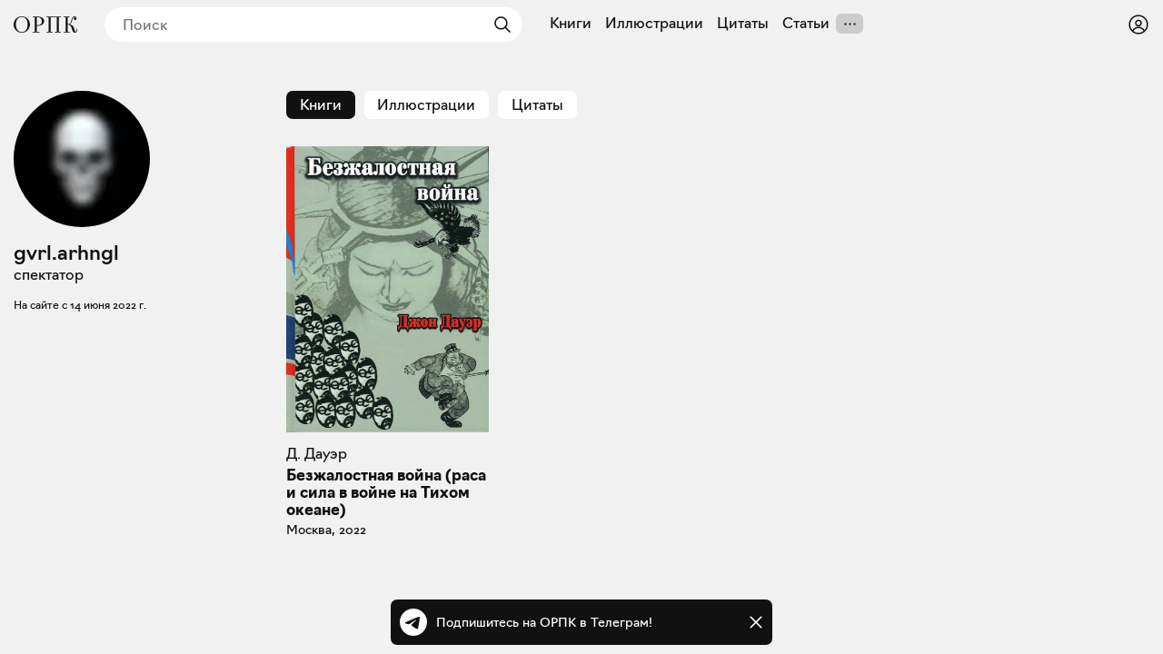

--- FILE ---
content_type: text/html; charset=utf-8
request_url: https://orpk.org/users/52724
body_size: 17169
content:
<!DOCTYPE html><html lang="ru" prefix="og: http://ogp.me/ns#"><head><meta charSet="utf-8"/><meta name="viewport" content="width=device-width, initial-scale=1, viewport-fit=cover"/><link rel="stylesheet" href="/_next/static/css/aa31e16a6d4a0d57.css" data-precedence="next"/><link rel="stylesheet" href="/_next/static/css/db9fc55880431ead.css" data-precedence="next"/><link rel="stylesheet" href="/_next/static/css/c6e8baba51f2202b.css" data-precedence="next"/><link rel="stylesheet" href="/_next/static/css/1ad3ac4c9c7ef9a2.css" data-precedence="next"/><link rel="stylesheet" href="/_next/static/css/eacbe7bc0a25444e.css" as="style" data-precedence="dynamic"/><link rel="preload" as="script" fetchPriority="low" href="/_next/static/chunks/webpack-63a2c71a13210c09.js"/><script src="/_next/static/chunks/40fb474b-e7d1d2261ac61623.js" async=""></script><script src="/_next/static/chunks/9648-b18b08f481eaa833.js" async=""></script><script src="/_next/static/chunks/main-app-666c3e0e91e91bbf.js" async=""></script><script src="/_next/static/chunks/f923c8e2-47355cb5e8ad23ef.js" async=""></script><script src="/_next/static/chunks/8389-4b3ca94e621942ce.js" async=""></script><script src="/_next/static/chunks/5019-b3815c43c791ff5a.js" async=""></script><script src="/_next/static/chunks/6528-09f8982fed7074b1.js" async=""></script><script src="/_next/static/chunks/2657-0add973ef6cb1412.js" async=""></script><script src="/_next/static/chunks/1120-72cb661b0a726d2b.js" async=""></script><script src="/_next/static/chunks/app/layout-5b7a4cb89ea50a2d.js" async=""></script><script src="/_next/static/chunks/app/users/%5Bid%5D/page-f2b8b97f3f30ff02.js" async=""></script><script src="/_next/static/chunks/app/error-c524064458fd07c1.js" async=""></script><meta name="theme-color" content="#f1f1f1"/><meta name="color-scheme" content="light"/><title>gvrl.arhngl — Общество распространения полезных книг</title><link rel="manifest" href="/manifest.json" crossorigin="use-credentials"/><meta name="keywords" content="Общество распространения полезных книг"/><meta name="referrer" content="origin"/><meta name="X-UA-Compatible" content="IE=edge"/><meta name="fb:app_id" content="703838146318365"/><meta name="apple-mobile-web-app-title" content="Общество распространения полезных книг"/><meta name="msapplication-TileImage" content="/icons/ms-icon-144x144.png"/><link rel="canonical" href="https://orpk.org/users/52724"/><meta name="apple-mobile-web-app-capable" content="yes"/><meta name="apple-mobile-web-app-title" content="Общество распространения полезных книг"/><meta name="apple-mobile-web-app-status-bar-style" content="default"/><meta property="og:title" content="gvrl.arhngl — Общество распространения полезных книг"/><meta property="og:url" content="https://orpk.org/users/52724"/><meta property="og:site_name" content="Общество распространения полезных книг"/><meta property="og:locale" content="ru"/><meta property="og:image" content="https://orpk.org/social.png"/><meta property="og:image:width" content="1214"/><meta property="og:image:height" content="764"/><meta property="og:type" content="website"/><meta name="twitter:card" content="summary_large_image"/><meta name="twitter:creator" content="@orpk"/><meta name="twitter:title" content="gvrl.arhngl — Общество распространения полезных книг"/><meta name="twitter:image" content="https://orpk.org/social.png"/><meta name="twitter:image:width" content="1214"/><meta name="twitter:image:height" content="764"/><link rel="icon" href="/favicon.ico"/><link rel="icon" href="/icons/android-icon-192x192.png" sizes="192x192" type="image/png"/><link rel="apple-touch-icon" href="/icons/apple-touch-icon.png"/><link rel="apple-touch-icon-precomposed" href="/icons/apple-touch-icon-precomposed.png"/><link rel="apple-touch-icon" href="/icons/apple-icon-76x76.png" sizes="76x76" type="image/png"/><link rel="apple-touch-icon" href="/icons/apple-icon-120x120.png" sizes="120x120" type="image/png"/><link rel="apple-touch-icon" href="/icons/apple-icon-152x152.png" sizes="152x152" type="image/png"/><link rel="apple-touch-icon" href="/icons/apple-icon-180x180.png" sizes="180x180" type="image/png"/><meta name="next-size-adjust"/><script src="/_next/static/chunks/polyfills-78c92fac7aa8fdd8.js" noModule=""></script></head><body class="__className_de6054"><!--$--><!--$--><style>
#nprogress {
  pointer-events: none;
}

#nprogress .bar {
  background: var(--color-main);

  position: fixed;
  z-index: 99999;
  top: 0;
  left: 0;

  width: 100%;
  height: 4px;
}

/* Fancy blur effect */
#nprogress .peg {
  display: block;
  position: absolute;
  right: 0px;
  width: 100px;
  height: 100%;
  box-shadow: 0 0 10px var(--color-main), 0 0 5px var(--color-main);
  opacity: 1.0;

  -webkit-transform: rotate(3deg) translate(0px, -4px);
      -ms-transform: rotate(3deg) translate(0px, -4px);
          transform: rotate(3deg) translate(0px, -4px);
}

/* Remove these to get rid of the spinner */
#nprogress .spinner {
  display: block;
  position: fixed;
  z-index: 1031;
  top: 15px;
  bottom: auto;
  right: 15px;
  left: auto;
}

#nprogress .spinner-icon {
  width: 18px;
  height: 18px;
  box-sizing: border-box;

  border: solid 2px transparent;
  border-top-color: var(--color-main);
  border-left-color: var(--color-main);
  border-radius: 50%;

  -webkit-animation: nprogress-spinner 400ms linear infinite;
          animation: nprogress-spinner 400ms linear infinite;
}

.nprogress-custom-parent {
  overflow: hidden;
  position: relative;
}

.nprogress-custom-parent #nprogress .spinner,
.nprogress-custom-parent #nprogress .bar {
  position: absolute;
}

@-webkit-keyframes nprogress-spinner {
  0%   { -webkit-transform: rotate(0deg); }
  100% { -webkit-transform: rotate(360deg); }
}
@keyframes nprogress-spinner {
  0%   { transform: rotate(0deg); }
  100% { transform: rotate(360deg); }
}
</style><!--/$--><!--/$--><header class="styles_root__Y_tJe main-header"><div class="styles_icon__WHcjP"><svg width="24" height="24" viewBox="0 0 15 15" fill="none" xmlns="http://www.w3.org/2000/svg"><path d="M1.5 3C1.22386 3 1 3.22386 1 3.5C1 3.77614 1.22386 4 1.5 4H13.5C13.7761 4 14 3.77614 14 3.5C14 3.22386 13.7761 3 13.5 3H1.5ZM1 7.5C1 7.22386 1.22386 7 1.5 7H13.5C13.7761 7 14 7.22386 14 7.5C14 7.77614 13.7761 8 13.5 8H1.5C1.22386 8 1 7.77614 1 7.5ZM1 11.5C1 11.2239 1.22386 11 1.5 11H13.5C13.7761 11 14 11.2239 14 11.5C14 11.7761 13.7761 12 13.5 12H1.5C1.22386 12 1 11.7761 1 11.5Z" fill="currentColor" fill-rule="evenodd" clip-rule="evenodd"></path></svg><svg width="15" height="15" viewBox="0 0 15 15" fill="none" xmlns="http://www.w3.org/2000/svg"><path d="M3.625 7.5C3.625 8.12132 3.12132 8.625 2.5 8.625C1.87868 8.625 1.375 8.12132 1.375 7.5C1.375 6.87868 1.87868 6.375 2.5 6.375C3.12132 6.375 3.625 6.87868 3.625 7.5ZM8.625 7.5C8.625 8.12132 8.12132 8.625 7.5 8.625C6.87868 8.625 6.375 8.12132 6.375 7.5C6.375 6.87868 6.87868 6.375 7.5 6.375C8.12132 6.375 8.625 6.87868 8.625 7.5ZM12.5 8.625C13.1213 8.625 13.625 8.12132 13.625 7.5C13.625 6.87868 13.1213 6.375 12.5 6.375C11.8787 6.375 11.375 6.87868 11.375 7.5C11.375 8.12132 11.8787 8.625 12.5 8.625Z" fill="currentColor" fill-rule="evenodd" clip-rule="evenodd"></path></svg></div><div class="styles_root__o_yD2"><div class="styles_buttons__p5N95"><a class="styles_root__YiphY styles_black__OCKeC" href="/users/sign_up">Регистрация</a><a class="styles_root__YiphY styles_transparent__ohK5p" href="/users/sign_in">Войти</a></div><a class="styles_icon__muUI_" aria-label="Войти или зарегистрироваться" href="/users/sign_in"><svg width="24" height="24" viewBox="0 0 15 15" fill="none" xmlns="http://www.w3.org/2000/svg"><path d="M0.877014 7.49988C0.877014 3.84219 3.84216 0.877045 7.49985 0.877045C11.1575 0.877045 14.1227 3.84219 14.1227 7.49988C14.1227 11.1575 11.1575 14.1227 7.49985 14.1227C3.84216 14.1227 0.877014 11.1575 0.877014 7.49988ZM7.49985 1.82704C4.36683 1.82704 1.82701 4.36686 1.82701 7.49988C1.82701 8.97196 2.38774 10.3131 3.30727 11.3213C4.19074 9.94119 5.73818 9.02499 7.50023 9.02499C9.26206 9.02499 10.8093 9.94097 11.6929 11.3208C12.6121 10.3127 13.1727 8.97172 13.1727 7.49988C13.1727 4.36686 10.6328 1.82704 7.49985 1.82704ZM10.9818 11.9787C10.2839 10.7795 8.9857 9.97499 7.50023 9.97499C6.01458 9.97499 4.71624 10.7797 4.01845 11.9791C4.97952 12.7272 6.18765 13.1727 7.49985 13.1727C8.81227 13.1727 10.0206 12.727 10.9818 11.9787ZM5.14999 6.50487C5.14999 5.207 6.20212 4.15487 7.49999 4.15487C8.79786 4.15487 9.84999 5.207 9.84999 6.50487C9.84999 7.80274 8.79786 8.85487 7.49999 8.85487C6.20212 8.85487 5.14999 7.80274 5.14999 6.50487ZM7.49999 5.10487C6.72679 5.10487 6.09999 5.73167 6.09999 6.50487C6.09999 7.27807 6.72679 7.90487 7.49999 7.90487C8.27319 7.90487 8.89999 7.27807 8.89999 6.50487C8.89999 5.73167 8.27319 5.10487 7.49999 5.10487Z" fill="currentColor" fill-rule="evenodd" clip-rule="evenodd"></path></svg></a></div><a class="styles_logo__6zrBN" aria-label="Общество распространения полезных книг" href="/"><svg width="70px" height="18px" viewBox="0 0 70 18" version="1.1" xmlns="http://www.w3.org/2000/svg"><g id="homepage-copy" stroke="none" stroke-width="1" fill="none" fill-rule="evenodd" transform="translate(-19.000000, -28.000000)"><g id="Group-7" transform="translate(7.000000, 1.000000)" fill="currentColor" fill-rule="nonzero"><g id="«Общество-распростра" transform="translate(12.000000, 27.000000)"><path d="M17.9285,8.97465 C17.9285,5.04507 15.063,0 8.97695,0 C2.94161,0 0,5.01972 0,8.97465 C0,12.8535 2.86553,18 8.97695,18 C15.063,18 17.9285,12.9042 17.9285,8.97465 Z M2.53588,8.97465 C2.53588,2.61127 5.68033,0.760564 8.97695,0.760564 C12.2736,0.760564 15.3927,2.71268 15.3927,8.97465 C15.3927,15.2366 12.2989,17.2394 8.97695,17.2394 C5.68033,17.2394 2.53588,15.1352 2.53588,8.97465 Z" id="Shape"></path><path d="M20.9818,17.7465 L28.4626,17.7465 L28.4626,16.9859 L25.4196,16.9859 L25.4196,10.4197 L26.2564,10.4197 C31.3281,10.4197 33.509,8.06197 33.509,5.24789 C33.509,2.35775 31.3028,0.253521 26.2564,0.253521 L20.9818,0.253521 L20.9818,1.01408 L23.1373,1.01408 L23.1373,16.9859 L20.9818,16.9859 L20.9818,17.7465 Z M26.3832,1.01408 C30.0855,1.01408 30.9731,2.86479 30.9731,5.27324 C30.9731,7.73239 30.0856,9.65915 26.4339,9.65915 L25.4196,9.65915 L25.4196,1.01408 L26.3832,1.01408 Z" id="Shape"></path><polygon id="Shape" points="36.3144 17.7465 42.9076 17.7465 42.9076 16.9859 40.7521 16.9859 40.7521 1.01408 47.4722 1.01408 47.4722 16.9859 45.3167 16.9859 45.3167 17.7465 51.9099 17.7465 51.9099 16.9859 49.7544 16.9859 49.7544 1.01408 51.9099 1.01408 51.9099 0.253521 36.3144 0.253521 36.3144 1.01408 38.4699 1.01408 38.4699 16.9859 36.3144 16.9859"></polygon><path d="M67.5402,18 C69.7971,18 70,16.1239 70,13.6394 L69.3153,13.6394 C69.3153,16.2761 68.9096,16.9099 68.4024,16.9099 C67.591,16.9099 67.4134,16.1239 66.8048,14.1465 C65.8412,11.0282 65.4355,10.0141 61.8853,8.82254 C64.9537,7.70704 63.8125,0.684507 66.9316,0.684507 C67.2106,0.684507 67.7177,0.735212 68.0728,1.06479 C66.8302,1.06479 66.2216,1.64789 66.2216,2.58592 C66.2216,3.44789 66.8556,4.03099 67.7938,4.03099 C68.6307,4.03099 69.2139,3.44789 69.2139,2.30704 C69.2139,0.659155 68.0728,0 66.9824,0 C62.5953,0 64.3451,8.44225 60.7695,8.44225 L59.4001,8.44225 L59.4001,1.01408 L61.5556,1.01408 L61.5556,0.253521 L55.0892,0.253521 L55.0892,1.01408 L57.2446,1.01408 L57.2446,16.9859 L55.0892,16.9859 L55.0892,17.7465 L61.8092,17.7465 L61.8092,16.9859 L59.4001,16.9859 L59.4001,9.20282 L60.3384,9.20282 C62.4685,9.20282 63.4829,11.4338 64.269,14.0958 C64.9537,16.3268 65.4355,18 67.5402,18 Z" id="Shape"></path></g></g></g></svg></a><!--$--><!--$--><form class="styles_root__gi8Q6" action="javascript:throw new Error(&#x27;React form unexpectedly submitted.&#x27;)"><svg width="24" height="24" viewBox="0 0 15 15" fill="none" xmlns="http://www.w3.org/2000/svg" class="styles_backIcon__Pf172"><path d="M6.85355 3.14645C7.04882 3.34171 7.04882 3.65829 6.85355 3.85355L3.70711 7H12.5C12.7761 7 13 7.22386 13 7.5C13 7.77614 12.7761 8 12.5 8H3.70711L6.85355 11.1464C7.04882 11.3417 7.04882 11.6583 6.85355 11.8536C6.65829 12.0488 6.34171 12.0488 6.14645 11.8536L2.14645 7.85355C1.95118 7.65829 1.95118 7.34171 2.14645 7.14645L6.14645 3.14645C6.34171 2.95118 6.65829 2.95118 6.85355 3.14645Z" fill="currentColor" fill-rule="evenodd" clip-rule="evenodd"></path></svg><input placeholder="Поиск" type="text" value=""/><button type="submit" class="styles_submit__LxGFB" aria-label="Найти"><svg width="24" height="24" viewBox="0 0 15 15" fill="none" xmlns="http://www.w3.org/2000/svg"><path d="M10 6.5C10 8.433 8.433 10 6.5 10C4.567 10 3 8.433 3 6.5C3 4.567 4.567 3 6.5 3C8.433 3 10 4.567 10 6.5ZM9.30884 10.0159C8.53901 10.6318 7.56251 11 6.5 11C4.01472 11 2 8.98528 2 6.5C2 4.01472 4.01472 2 6.5 2C8.98528 2 11 4.01472 11 6.5C11 7.56251 10.6318 8.53901 10.0159 9.30884L12.8536 12.1464C13.0488 12.3417 13.0488 12.6583 12.8536 12.8536C12.6583 13.0488 12.3417 13.0488 12.1464 12.8536L9.30884 10.0159Z" fill="currentColor" fill-rule="evenodd" clip-rule="evenodd"></path></svg></button></form><!--/$--><!--/$--><!--$--><nav class="styles_root__LCwTH"><a href="/books">Книги</a><a href="/illustrations">Иллюстрации</a><a href="/quotes">Цитаты</a><a href="/posts">Статьи</a></nav><!--/$--></header><main><header class="styles_root__GPZEu"><div class="styles_root__KeNzc styles_large__PCYa6"><img alt="gvrl.arhngl" loading="lazy" width="100" height="100" decoding="async" data-nimg="1" style="color:transparent" srcSet="/_next/image?url=%2Fimages%2Fscull.jpeg&amp;w=100&amp;q=75 1x, /_next/image?url=%2Fimages%2Fscull.jpeg&amp;w=640&amp;q=75 2x" src="/_next/image?url=%2Fimages%2Fscull.jpeg&amp;w=640&amp;q=75"/></div><div class="styles_info__dzjcG"><div><h1 class="styles_title__jEJRA">gvrl.arhngl</h1><div class="styles_role__tf_1P">спектатор</div></div><div>На сайте с <!-- -->14 июня 2022 г.</div></div></header><div class="styles_filter__lDohC"><span>Книги</span><a href="/users/52724?type=illustrations">Иллюстрации</a><a href="/users/52724?type=quotes">Цитаты</a></div><!--$?--><template id="B:0"></template><div class="styles_root__978_r"><span class="styles_root__WJOnV" style="width:100%;height:300px;padding-bottom:0;margin-bottom:0"></span><span class="styles_root__WJOnV" style="width:100%;height:300px;padding-bottom:0;margin-bottom:0"></span><span class="styles_root__WJOnV" style="width:100%;height:300px;padding-bottom:0;margin-bottom:0"></span><span class="styles_root__WJOnV" style="width:100%;height:300px;padding-bottom:0;margin-bottom:0"></span><span class="styles_root__WJOnV" style="width:100%;height:300px;padding-bottom:0;margin-bottom:0"></span><span class="styles_root__WJOnV" style="width:100%;height:300px;padding-bottom:0;margin-bottom:0"></span><span class="styles_root__WJOnV" style="width:100%;height:300px;padding-bottom:0;margin-bottom:0"></span><span class="styles_root__WJOnV" style="width:100%;height:300px;padding-bottom:0;margin-bottom:0"></span><span class="styles_root__WJOnV" style="width:100%;height:300px;padding-bottom:0;margin-bottom:0"></span><span class="styles_root__WJOnV" style="width:100%;height:300px;padding-bottom:0;margin-bottom:0"></span><span class="styles_root__WJOnV" style="width:100%;height:300px;padding-bottom:0;margin-bottom:0"></span><span class="styles_root__WJOnV" style="width:100%;height:300px;padding-bottom:0;margin-bottom:0"></span></div><!--/$--></main><div id="modal-root"></div><!--$--><div class="styles_root__wRL7N"><a target="_blank" href="https://t.me/obrpk"><svg xmlns="http://www.w3.org/2000/svg" width="128" height="128" viewBox="0 0 128 128"><g fill="none" fill-rule="evenodd"><circle cx="64" cy="64" r="64" fill="currentColor" fill-rule="nonzero"></circle><path fill="var(--color-main)" fill-rule="nonzero" d="M28.9700376,63.3244248 C47.6273373,55.1957357 60.0684594,49.8368063 66.2934036,47.2476366 C84.0668845,39.855031 87.7600616,38.5708563 90.1672227,38.528 C90.6966555,38.5191258 91.8804274,38.6503351 92.6472251,39.2725385 C93.294694,39.7979149 93.4728387,40.5076237 93.5580865,41.0057381 C93.6433345,41.5038525 93.7494885,42.63857 93.6651041,43.5252052 C92.7019529,53.6451182 88.5344133,78.2034783 86.4142057,89.5379542 C85.5170662,94.3339958 83.750571,95.9420841 82.0403991,96.0994568 C78.3237996,96.4414641 75.5015827,93.6432685 71.9018743,91.2836143 C66.2690414,87.5912212 63.0868492,85.2926952 57.6192095,81.6896017 C51.3004058,77.5256038 55.3966232,75.2369981 58.9976911,71.4967761 C59.9401076,70.5179421 76.3155302,55.6232293 76.6324771,54.2720454 C76.6721165,54.1030573 76.7089039,53.4731496 76.3346867,53.1405352 C75.9604695,52.8079208 75.4081573,52.921662 75.0095933,53.0121213 C74.444641,53.1403447 65.4461175,59.0880351 48.0140228,70.8551922 C45.4598218,72.6091037 43.1463059,73.4636682 41.0734751,73.4188859 C38.7883453,73.3695169 34.3926725,72.1268388 31.1249416,71.0646282 C27.1169366,69.7617838 23.931454,69.0729605 24.208838,66.8603276 C24.3533167,65.7078514 25.9403832,64.5292172 28.9700376,63.3244248 Z"></path></g></svg><div>Подпишитесь на ОРПК в Телеграм!</div></a><svg width="15" height="15" viewBox="0 0 15 15" fill="none" xmlns="http://www.w3.org/2000/svg"><path d="M11.7816 4.03157C12.0062 3.80702 12.0062 3.44295 11.7816 3.2184C11.5571 2.99385 11.193 2.99385 10.9685 3.2184L7.50005 6.68682L4.03164 3.2184C3.80708 2.99385 3.44301 2.99385 3.21846 3.2184C2.99391 3.44295 2.99391 3.80702 3.21846 4.03157L6.68688 7.49999L3.21846 10.9684C2.99391 11.193 2.99391 11.557 3.21846 11.7816C3.44301 12.0061 3.80708 12.0061 4.03164 11.7816L7.50005 8.31316L10.9685 11.7816C11.193 12.0061 11.5571 12.0061 11.7816 11.7816C12.0062 11.557 12.0062 11.193 11.7816 10.9684L8.31322 7.49999L11.7816 4.03157Z" fill="currentColor" fill-rule="evenodd" clip-rule="evenodd"></path></svg></div><!--/$--><script>addEventListener("submit",function(a){if(!a.defaultPrevented){var c=a.target,d=a.submitter,e=c.action,b=d;if(d){var f=d.getAttribute("formAction");null!=f&&(e=f,b=null)}"javascript:throw new Error('React form unexpectedly submitted.')"===e&&(a.preventDefault(),b?(a=document.createElement("input"),a.name=b.name,a.value=b.value,b.parentNode.insertBefore(a,b),b=new FormData(c),a.parentNode.removeChild(a)):b=new FormData(c),a=c.ownerDocument||c,(a.$$reactFormReplay=a.$$reactFormReplay||[]).push(c,d,b))}});</script><script src="/_next/static/chunks/webpack-63a2c71a13210c09.js" async=""></script><script>(self.__next_f=self.__next_f||[]).push([0]);self.__next_f.push([2,null])</script><script>self.__next_f.push([1,"1:HL[\"/_next/static/media/137f597ec126aa01-s.p.woff2\",\"font\",{\"crossOrigin\":\"\",\"type\":\"font/woff2\"}]\n2:HL[\"/_next/static/media/7296352ca7ba8e54-s.p.woff2\",\"font\",{\"crossOrigin\":\"\",\"type\":\"font/woff2\"}]\n3:HL[\"/_next/static/media/ac9cc96ea1a450f8-s.p.woff2\",\"font\",{\"crossOrigin\":\"\",\"type\":\"font/woff2\"}]\n4:HL[\"/_next/static/css/aa31e16a6d4a0d57.css\",\"style\"]\n5:HL[\"/_next/static/css/db9fc55880431ead.css\",\"style\"]\n6:HL[\"/_next/static/css/c6e8baba51f2202b.css\",\"style\"]\n7:HL[\"/_next/static/css/1ad3ac4c9c7ef9a2.css\",\"style\"]\n"])</script><script>self.__next_f.push([1,"8:I[40165,[],\"\"]\nb:I[97430,[],\"\"]\nd:I[99969,[],\"\"]\nf:I[77841,[],\"NotFoundBoundary\"]\n1c:I[8520,[],\"\"]\nc:[\"id\",\"52724\",\"d\"]\n12:{\"rel\":\"stylesheet\",\"href\":\"/_next/static/css/aa31e16a6d4a0d57.css\",\"precedence\":\"next\",\"crossOrigin\":\"$undefined\"}\n11:[\"$\",\"link\",\"0\",\"$12\"]\n14:{\"rel\":\"stylesheet\",\"href\":\"/_next/static/css/db9fc55880431ead.css\",\"precedence\":\"next\",\"crossOrigin\":\"$undefined\"}\n13:[\"$\",\"link\",\"1\",\"$14\"]\n16:{\"rel\":\"stylesheet\",\"href\":\"/_next/static/css/c6e8baba51f2202b.css\",\"precedence\":\"next\",\"crossOrigin\":\"$undefined\"}\n15:[\"$\",\"link\",\"2\",\"$16\"]\n18:{\"rel\":\"stylesheet\",\"href\":\"/_next/static/css/1ad3ac4c9c7ef9a2.css\",\"precedence\":\"next\",\"crossOrigin\":\"$undefined\"}\n17:[\"$\",\"link\",\"3\",\"$18\"]\n10:[\"$11\",\"$13\",\"$15\",\"$17\"]\n1d:[]\n0:[[[\"$\",\"link\",\"0\",{\"rel\":\"stylesheet\",\"href\":\"/_next/static/css/aa31e16a6d4a0d57.css\",\"precedence\":\"next\",\"crossOrigin\":\"$undefined\"}],[\"$\",\"link\",\"1\",{\"rel\":\"stylesheet\",\"href\":\"/_next/static/css/db9fc55880431ead.css\",\"precedence\":\"next\",\"crossOrigin\":\"$undefined\"}],[\"$\",\"link\",\"2\",{\"rel\":\"stylesheet\",\"href\":\"/_next/static/css/c6e8baba51f2202b.css\",\"precedence\":\"next\",\"crossOrigin\":\"$undefined\"}],[\"$\",\"link\",\"3\",{\"rel\":\"stylesheet\",\"href\":\"/_next/static/css/1ad3ac4c9c7ef9a2.css\",\"precedence\":\"next\",\"crossOrigin\":\"$undefined\"}]],[\"$\",\"$L8\",null,{\"buildId\":\"ZR2uTMbZly6-s73OiT5u7\",\"assetPrefix\":\"\",\"initialCanonicalUrl\":\"/users/52724\",\"initialTree\":[\"\",{\"children\":[\"users\",{\"children\":[[\"id\",\"52724\",\"d\"],{\"children\":[\"__PAGE__\",{}]}]}],\"modal\":[\"__DEFAULT__\",{}]},\"$undefined\",\"$undefined\",true],\"initialSeedData\":[\"\",{\"children\":[\"users\",{\"children\":[[\"id\",\"52724\",\"d\"],{\"children\":[\"__PAGE__\",{},[[\"$L9\",\"$La\"],null],null]},[\"$\",\"$Lb\",null,{\"parallelRouterKey\":\"children\",\"segmentPath\":[\"children\",\"users\",\"children\",\"$c\",\"children\"],\"error\":\"$undefined\",\"errorStyles\":\"$undefined\",\"errorScripts\":\"$undefined\",\"template\":[\"$\",\"$Ld\",null,{}],\"templateStyles\":\"$undefined\",\"templateScripts\":\"$undefined\",\"notFound\":\"$undefined\",\"notFoundStyles\":\"$undefined\",\"styles\":null}],null]},[\"$\",\"$Lb\",null,{\"par"])</script><script>self.__next_f.push([1,"allelRouterKey\":\"children\",\"segmentPath\":[\"children\",\"users\",\"children\"],\"error\":\"$undefined\",\"errorStyles\":\"$undefined\",\"errorScripts\":\"$undefined\",\"template\":[\"$\",\"$Ld\",null,{}],\"templateStyles\":\"$undefined\",\"templateScripts\":\"$undefined\",\"notFound\":\"$undefined\",\"notFoundStyles\":\"$undefined\",\"styles\":null}],null],\"modal\":[\"__DEFAULT__\",{},[[\"$e\",null],null],null]},[[\"$\",\"$Lf\",null,{\"notFound\":[\"$10\",\"$L19\"],\"children\":\"$L1a\"}],null],null],\"couldBeIntercepted\":false,\"initialHead\":[null,\"$L1b\"],\"globalErrorComponent\":\"$1c\",\"missingSlots\":\"$W1d\"}]]\n"])</script><script>self.__next_f.push([1,"1e:I[30762,[\"6545\",\"static/chunks/f923c8e2-47355cb5e8ad23ef.js\",\"8389\",\"static/chunks/8389-4b3ca94e621942ce.js\",\"5019\",\"static/chunks/5019-b3815c43c791ff5a.js\",\"6528\",\"static/chunks/6528-09f8982fed7074b1.js\",\"2657\",\"static/chunks/2657-0add973ef6cb1412.js\",\"1120\",\"static/chunks/1120-72cb661b0a726d2b.js\",\"3185\",\"static/chunks/app/layout-5b7a4cb89ea50a2d.js\"],\"Providers\"]\n20:I[48389,[\"8389\",\"static/chunks/8389-4b3ca94e621942ce.js\",\"5019\",\"static/chunks/5019-b3815c43c791ff5a.js\",\"7676\",\"static/chunks/app/users/%5Bid%5D/page-f2b8b97f3f30ff02.js\"],\"\"]\n21:I[65019,[\"8389\",\"static/chunks/8389-4b3ca94e621942ce.js\",\"5019\",\"static/chunks/5019-b3815c43c791ff5a.js\",\"7676\",\"static/chunks/app/users/%5Bid%5D/page-f2b8b97f3f30ff02.js\"],\"Image\"]\n22:\"$Sreact.suspense\"\n23:I[41489,[\"6545\",\"static/chunks/f923c8e2-47355cb5e8ad23ef.js\",\"8389\",\"static/chunks/8389-4b3ca94e621942ce.js\",\"5019\",\"static/chunks/5019-b3815c43c791ff5a.js\",\"6528\",\"static/chunks/6528-09f8982fed7074b1.js\",\"2657\",\"static/chunks/2657-0add973ef6cb1412.js\",\"1120\",\"static/chunks/1120-72cb661b0a726d2b.js\",\"3185\",\"static/chunks/app/layout-5b7a4cb89ea50a2d.js\"],\"TGSubscribeClient\"]\n24:I[2657,[\"6545\",\"static/chunks/f923c8e2-47355cb5e8ad23ef.js\",\"8389\",\"static/chunks/8389-4b3ca94e621942ce.js\",\"5019\",\"static/chunks/5019-b3815c43c791ff5a.js\",\"6528\",\"static/chunks/6528-09f8982fed7074b1.js\",\"2657\",\"static/chunks/2657-0add973ef6cb1412.js\",\"1120\",\"static/chunks/1120-72cb661b0a726d2b.js\",\"3185\",\"static/chunks/app/layout-5b7a4cb89ea50a2d.js\"],\"\"]\n26:I[95732,[\"8389\",\"static/chunks/8389-4b3ca94e621942ce.js\",\"5019\",\"static/chunks/5019-b3815c43c791ff5a.js\",\"7601\",\"static/chunks/app/error-c524064458fd07c1.js\"],\"default\"]\n19:[\"$\",\"html\",null,{\"lang\":\"ru\",\"prefix\":\"og: http://ogp.me/ns#\",\"children\":[\"$\",\"body\",null,{\"className\":\"__className_de6054\",\"children\":[[\"$\",\"$L1e\",null,{\"children\":[\"$L1f\",[\"$\",\"main\",null,{\"children\":[[[\"$\",\"link\",\"0\",{\"rel\":\"stylesheet\",\"href\":\"/_next/static/css/07c1fc8bb06202ac.css\",\"precedence\":\"next\",\"crossOrigin\":\"$undefined\"}]],[\"$\",\"div\",null,{\"className\":\"__"])</script><script>self.__next_f.push([1,"className_de6054\",\"children\":[\"$\",\"div\",null,{\"className\":\"error_root__9d1hX\",\"children\":[[\"$\",\"h1\",null,{\"children\":\"Страница не найдена\"}],[\"$\",\"div\",null,{\"children\":\"Вы перешли по ссылке, которая никуда не ведёт.\"}],[\"$\",\"$L20\",null,{\"href\":\"/\",\"children\":\"Вернуться на главную\"}],[\"$\",\"div\",null,{\"className\":\"$undefined\",\"children\":[\"$\",\"$L21\",null,{\"src\":\"/404.jpeg\",\"width\":1280,\"height\":757,\"alt\":\"Страница не найдена\"}]}]]}]}]]}],\"$undefined\",[\"$\",\"div\",null,{\"id\":\"modal-root\"}],[\"$\",\"$22\",null,{\"children\":[\"$\",\"$L23\",null,{\"closed\":false}]}]]}],[\"$\",\"$L24\",null,{\"id\":\"umami-script\",\"strategy\":\"lazyOnload\",\"src\":\"https://umami.orpk.org/getinfo\",\"data-website-id\":\"c334370f-55af-44be-a2a7-332a3d653948\"}]]}]}]\n29:{\"rel\":\"stylesheet\",\"href\":\"/_next/static/css/07c1fc8bb06202ac.css\",\"precedence\":\"next\",\"crossOrigin\":\"$undefined\"}\n28:[\"$\",\"link\",\"0\",\"$29\"]\n27:[\"$28\"]\n2c:{\"rel\":\"stylesheet\",\"href\":\"/_next/static/css/07c1fc8bb06202ac.css\",\"precedence\":\"next\",\"crossOrigin\":\"$undefined\"}\n2b:[\"$\",\"link\",\"0\",\"$2c\"]\n2a:[\"$2b\"]\n2d:[]\n1a:[\"$\",\"html\",null,{\"lang\":\"ru\",\"prefix\":\"og: http://ogp.me/ns#\",\"children\":[\"$\",\"body\",null,{\"className\":\"__className_de6054\",\"children\":[[\"$\",\"$L1e\",null,{\"children\":[\"$L25\",[\"$\",\"main\",null,{\"children\":[\"$\",\"$Lb\",null,{\"parallelRouterKey\":\"children\",\"segmentPath\":[\"children\"],\"error\":\"$26\",\"errorStyles\":[[\"$\",\"link\",\"0\",{\"rel\":\"stylesheet\",\"href\":\"/_next/static/css/07c1fc8bb06202ac.css\",\"precedence\":\"next\",\"crossOrigin\":\"$undefined\"}]],\"errorScripts\":[],\"template\":[\"$\",\"$Ld\",null,{}],\"templateStyles\":\"$undefined\",\"templateScripts\":\"$undefined\",\"notFound\":[\"$\",\"div\",null,{\"className\":\"__className_de6054\",\"children\":[\"$\",\"div\",null,{\"className\":\"error_root__9d1hX\",\"children\":[[\"$\",\"h1\",null,{\"children\":\"Страница не найдена\"}],[\"$\",\"div\",null,{\"children\":\"Вы перешли по ссылке, которая никуда не ведёт.\"}],[\"$\",\"$L20\",null,{\"href\":\"/\",\"children\":\"Вер"])</script><script>self.__next_f.push([1,"нуться на главную\"}],[\"$\",\"div\",null,{\"className\":\"$undefined\",\"children\":[\"$\",\"$L21\",null,{\"src\":\"/404.jpeg\",\"width\":1280,\"height\":757,\"alt\":\"Страница не найдена\"}]}]]}]}],\"notFoundStyles\":\"$27\",\"styles\":null}]}],[\"$\",\"$Lb\",null,{\"parallelRouterKey\":\"modal\",\"segmentPath\":[\"modal\"],\"error\":\"$26\",\"errorStyles\":\"$2a\",\"errorScripts\":\"$2d\",\"template\":[\"$\",\"$Ld\",null,{}],\"templateStyles\":\"$undefined\",\"templateScripts\":\"$undefined\",\"notFound\":\"$undefined\",\"notFoundStyles\":\"$27\",\"styles\":null}],[\"$\",\"div\",null,{\"id\":\"modal-root\"}],[\"$\",\"$22\",null,{\"children\":[\"$\",\"$L23\",null,{\"closed\":false}]}]]}],[\"$\",\"$L24\",null,{\"id\":\"umami-script\",\"strategy\":\"lazyOnload\",\"src\":\"https://umami.orpk.org/getinfo\",\"data-website-id\":\"c334370f-55af-44be-a2a7-332a3d653948\"}]]}]}]\n"])</script><script>self.__next_f.push([1,"2e:I[10288,[\"6545\",\"static/chunks/f923c8e2-47355cb5e8ad23ef.js\",\"8389\",\"static/chunks/8389-4b3ca94e621942ce.js\",\"5019\",\"static/chunks/5019-b3815c43c791ff5a.js\",\"6528\",\"static/chunks/6528-09f8982fed7074b1.js\",\"2657\",\"static/chunks/2657-0add973ef6cb1412.js\",\"1120\",\"static/chunks/1120-72cb661b0a726d2b.js\",\"3185\",\"static/chunks/app/layout-5b7a4cb89ea50a2d.js\"],\"MeClient\"]\n2f:I[65709,[\"6545\",\"static/chunks/f923c8e2-47355cb5e8ad23ef.js\",\"8389\",\"static/chunks/8389-4b3ca94e621942ce.js\",\"5019\",\"static/chunks/5019-b3815c43c791ff5a.js\",\"6528\",\"static/chunks/6528-09f8982fed7074b1.js\",\"2657\",\"static/chunks/2657-0add973ef6cb1412.js\",\"1120\",\"static/chunks/1120-72cb661b0a726d2b.js\",\"3185\",\"static/chunks/app/layout-5b7a4cb89ea50a2d.js\"],\"MainMenu\"]\n30:I[34583,[\"6545\",\"static/chunks/f923c8e2-47355cb5e8ad23ef.js\",\"8389\",\"static/chunks/8389-4b3ca94e621942ce.js\",\"5019\",\"static/chunks/5019-b3815c43c791ff5a.js\",\"6528\",\"static/chunks/6528-09f8982fed7074b1.js\",\"2657\",\"static/chunks/2657-0add973ef6cb1412.js\",\"1120\",\"static/chunks/1120-72cb661b0a726d2b.js\",\"3185\",\"static/chunks/app/layout-5b7a4cb89ea50a2d.js\"],\"MainMenuContent\"]\n33:I[43714,[\"6545\",\"static/chunks/f923c8e2-47355cb5e8ad23ef.js\",\"8389\",\"static/chunks/8389-4b3ca94e621942ce.js\",\"5019\",\"static/chunks/5019-b3815c43c791ff5a.js\",\"6528\",\"static/chunks/6528-09f8982fed7074b1.js\",\"2657\",\"static/chunks/2657-0add973ef6cb1412.js\",\"1120\",\"static/chunks/1120-72cb661b0a726d2b.js\",\"3185\",\"static/chunks/app/layout-5b7a4cb89ea50a2d.js\"],\"SearchInput\"]\n34:I[94859,[\"6545\",\"static/chunks/f923c8e2-47355cb5e8ad23ef.js\",\"8389\",\"static/chunks/8389-4b3ca94e621942ce.js\",\"5019\",\"static/chunks/5019-b3815c43c791ff5a.js\",\"6528\",\"static/chunks/6528-09f8982fed7074b1.js\",\"2657\",\"static/chunks/2657-0add973ef6cb1412.js\",\"1120\",\"static/chunks/1120-72cb661b0a726d2b.js\",\"3185\",\"static/chunks/app/layout-5b7a4cb89ea50a2d.js\"],\"MainNav\"]\n37:I[91640,[\"8389\",\"static/chunks/8389-4b3ca94e621942ce.js\",\"5019\",\"static/chunks/5019-b3815c43c791ff5a.js\",\"7676\",\"static/chunks/app/users/%5Bid%5D/page-f2b8b97f3f30ff02.js\"],\"DatePar"])</script><script>self.__next_f.push([1,"ser\"]\n32:T476,M0.877014 7.49988C0.877014 3.84219 3.84216 0.877045 7.49985 0.877045C11.1575 0.877045 14.1227 3.84219 14.1227 7.49988C14.1227 11.1575 11.1575 14.1227 7.49985 14.1227C3.84216 14.1227 0.877014 11.1575 0.877014 7.49988ZM7.49985 1.82704C4.36683 1.82704 1.82701 4.36686 1.82701 7.49988C1.82701 8.97196 2.38774 10.3131 3.30727 11.3213C4.19074 9.94119 5.73818 9.02499 7.50023 9.02499C9.26206 9.02499 10.8093 9.94097 11.6929 11.3208C12.6121 10.3127 13.1727 8.97172 13.1727 7.49988C13.1727 4.36686 10.6328 1.82704 7.49985 1.82704ZM10.9818 11.9787C10.2839 10.7795 8.9857 9.97499 7.50023 9.97499C6.01458 9.97499 4.71624 10.7797 4.01845 11.9791C4.97952 12.7272 6.18765 13.1727 7.49985 13.1727C8.81227 13.1727 10.0206 12.727 10.9818 11.9787ZM5.14999 6.50487C5.14999 5.207 6.20212 4.15487 7.49999 4.15487C8.79786 4.15487 9.84999 5.207 9.84999 6.50487C9.84999 7.80274 8.79786 8.85487 7.49999 8.85487C6.20212 8.85487 5.14999 7.80274 5.14999 6.50487ZM7.49999 5.10487C6.72679 5.10487 6.09999 5.73167 6.09999 6.50487C6.09999 7.27807 6.72679 7.90487 7.49999 7.90487C8.27319 7.90487 8.89999 7.27807 8.89999 6.50487C8.89999 5.73167 8.27319 5.10487 7.49999 5.10487Z"])</script><script>self.__next_f.push([1,"1f:[\"$\",\"header\",null,{\"className\":\"styles_root__Y_tJe main-header\",\"children\":[[\"$\",\"$L2e\",null,{\"me\":null,\"children\":[[\"$\",\"$L2f\",null,{\"children\":[\"$\",\"$L30\",null,{\"children\":\"$L31\"}]}],[\"$\",\"div\",null,{\"className\":\"styles_root__o_yD2\",\"children\":[[\"$\",\"div\",null,{\"className\":\"styles_buttons__p5N95\",\"children\":[[\"$\",\"$L20\",null,{\"href\":\"/users/sign_up\",\"className\":\"styles_root__YiphY styles_black__OCKeC\",\"children\":\"Регистрация\"}],[\"$\",\"$L20\",null,{\"href\":\"/users/sign_in\",\"className\":\"styles_root__YiphY styles_transparent__ohK5p\",\"children\":\"Войти\"}]]}],[\"$\",\"$L20\",null,{\"href\":\"/users/sign_in\",\"className\":\"styles_icon__muUI_\",\"aria-label\":\"Войти или зарегистрироваться\",\"children\":[\"$\",\"svg\",null,{\"width\":24,\"height\":24,\"viewBox\":\"0 0 15 15\",\"fill\":\"none\",\"xmlns\":\"http://www.w3.org/2000/svg\",\"children\":[\"$\",\"path\",null,{\"d\":\"$32\",\"fill\":\"currentColor\",\"fillRule\":\"evenodd\",\"clipRule\":\"evenodd\"}]}]}]]}]]}],[\"$\",\"$L20\",null,{\"className\":\"styles_logo__6zrBN\",\"href\":\"/\",\"aria-label\":\"Общество распространения полезных книг\",\"children\":[\"$\",\"svg\",null,{\"width\":\"70px\",\"height\":\"18px\",\"viewBox\":\"0 0 70 18\",\"version\":\"1.1\",\"xmlns\":\"http://www.w3.org/2000/svg\",\"children\":[\"$\",\"g\",null,{\"id\":\"homepage-copy\",\"stroke\":\"none\",\"strokeWidth\":\"1\",\"fill\":\"none\",\"fillRule\":\"evenodd\",\"transform\":\"translate(-19.000000, -28.000000)\",\"children\":[\"$\",\"g\",null,{\"id\":\"Group-7\",\"transform\":\"translate(7.000000, 1.000000)\",\"fill\":\"currentColor\",\"fillRule\":\"nonzero\",\"children\":[\"$\",\"g\",null,{\"id\":\"«Общество-распростра\",\"transform\":\"translate(12.000000, 27.000000)\",\"children\":[[\"$\",\"path\",null,{\"d\":\"M17.9285,8.97465 C17.9285,5.04507 15.063,0 8.97695,0 C2.94161,0 0,5.01972 0,8.97465 C0,12.8535 2.86553,18 8.97695,18 C15.063,18 17.9285,12.9042 17.9285,8.97465 Z M2.53588,8.97465 C2.53588,2.61127 5.68033,0.760564 8.97695,0.760564 C12.2736,0.760564 15.3927,2.71268 15.3927,8.97465 C15.3927,15.2366 12.2989,17.2394 8.97695,17.2394 C5.68033,17.2394 2.53588,15.1352 2.53588,8.97465 Z\",\"id\":\"Shape\"}],[\"$\",\"path\",null,{\"d\":\"M20.9818,17.7465 L28.4626,17.7465 L28.4626,16.9859 L25.4196,16.9859 L25.4196,10.4197 L26.2564,10.4197 C31.3281,10.4197 33.509,8.06197 33.509,5.24789 C33.509,2.35775 31.3028,0.253521 26.2564,0.253521 L20.9818,0.253521 L20.9818,1.01408 L23.1373,1.01408 L23.1373,16.9859 L20.9818,16.9859 L20.9818,17.7465 Z M26.3832,1.01408 C30.0855,1.01408 30.9731,2.86479 30.9731,5.27324 C30.9731,7.73239 30.0856,9.65915 26.4339,9.65915 L25.4196,9.65915 L25.4196,1.01408 L26.3832,1.01408 Z\",\"id\":\"Shape\"}],[\"$\",\"polygon\",null,{\"id\":\"Shape\",\"points\":\"36.3144 17.7465 42.9076 17.7465 42.9076 16.9859 40.7521 16.9859 40.7521 1.01408 47.4722 1.01408 47.4722 16.9859 45.3167 16.9859 45.3167 17.7465 51.9099 17.7465 51.9099 16.9859 49.7544 16.9859 49.7544 1.01408 51.9099 1.01408 51.9099 0.253521 36.3144 0.253521 36.3144 1.01408 38.4699 1.01408 38.4699 16.9859 36.3144 16.9859\"}],[\"$\",\"path\",null,{\"d\":\"M67.5402,18 C69.7971,18 70,16.1239 70,13.6394 L69.3153,13.6394 C69.3153,16.2761 68.9096,16.9099 68.4024,16.9099 C67.591,16.9099 67.4134,16.1239 66.8048,14.1465 C65.8412,11.0282 65.4355,10.0141 61.8853,8.82254 C64.9537,7.70704 63.8125,0.684507 66.9316,0.684507 C67.2106,0.684507 67.7177,0.735212 68.0728,1.06479 C66.8302,1.06479 66.2216,1.64789 66.2216,2.58592 C66.2216,3.44789 66.8556,4.03099 67.7938,4.03099 C68.6307,4.03099 69.2139,3.44789 69.2139,2.30704 C69.2139,0.659155 68.0728,0 66.9824,0 C62.5953,0 64.3451,8.44225 60.7695,8.44225 L59.4001,8.44225 L59.4001,1.01408 L61.5556,1.01408 L61.5556,0.253521 L55.0892,0.253521 L55.0892,1.01408 L57.2446,1.01408 L57.2446,16.9859 L55.0892,16.9859 L55.0892,17.7465 L61.8092,17.7465 L61.8092,16.9859 L59.4001,16.9859 L59.4001,9.20282 L60.3384,9.20282 C62.4685,9.20282 63.4829,11.4338 64.269,14.0958 C64.9537,16.3268 65.4355,18 67.5402,18 Z\",\"id\":\"Shape\"}]]}]}]}]}]}],[\"$\",\"$22\",null,{\"children\":[\"$\",\"$L33\",null,{}]}],[\"$\",\"$22\",null,{\"children\":[\"$\",\"$L34\",null,{}]}]]}]\n"])</script><script>self.__next_f.push([1,"36:T476,M0.877014 7.49988C0.877014 3.84219 3.84216 0.877045 7.49985 0.877045C11.1575 0.877045 14.1227 3.84219 14.1227 7.49988C14.1227 11.1575 11.1575 14.1227 7.49985 14.1227C3.84216 14.1227 0.877014 11.1575 0.877014 7.49988ZM7.49985 1.82704C4.36683 1.82704 1.82701 4.36686 1.82701 7.49988C1.82701 8.97196 2.38774 10.3131 3.30727 11.3213C4.19074 9.94119 5.73818 9.02499 7.50023 9.02499C9.26206 9.02499 10.8093 9.94097 11.6929 11.3208C12.6121 10.3127 13.1727 8.97172 13.1727 7.49988C13.1727 4.36686 10.6328 1.82704 7.49985 1.82704ZM10.9818 11.9787C10.2839 10.7795 8.9857 9.97499 7.50023 9.97499C6.01458 9.97499 4.71624 10.7797 4.01845 11.9791C4.97952 12.7272 6.18765 13.1727 7.49985 13.1727C8.81227 13.1727 10.0206 12.727 10.9818 11.9787ZM5.14999 6.50487C5.14999 5.207 6.20212 4.15487 7.49999 4.15487C8.79786 4.15487 9.84999 5.207 9.84999 6.50487C9.84999 7.80274 8.79786 8.85487 7.49999 8.85487C6.20212 8.85487 5.14999 7.80274 5.14999 6.50487ZM7.49999 5.10487C6.72679 5.10487 6.09999 5.73167 6.09999 6.50487C6.09999 7.27807 6.72679 7.90487 7.49999 7.90487C8.27319 7.90487 8.89999 7.27807 8.89999 6.50487C8.89999 5.73167 8.27319 5.10487 7.49999 5.10487Z"])</script><script>self.__next_f.push([1,"25:[\"$\",\"header\",null,{\"className\":\"styles_root__Y_tJe main-header\",\"children\":[[\"$\",\"$L2e\",null,{\"me\":null,\"children\":[[\"$\",\"$L2f\",null,{\"children\":[\"$\",\"$L30\",null,{\"children\":\"$L35\"}]}],[\"$\",\"div\",null,{\"className\":\"styles_root__o_yD2\",\"children\":[[\"$\",\"div\",null,{\"className\":\"styles_buttons__p5N95\",\"children\":[[\"$\",\"$L20\",null,{\"href\":\"/users/sign_up\",\"className\":\"styles_root__YiphY styles_black__OCKeC\",\"children\":\"Регистрация\"}],[\"$\",\"$L20\",null,{\"href\":\"/users/sign_in\",\"className\":\"styles_root__YiphY styles_transparent__ohK5p\",\"children\":\"Войти\"}]]}],[\"$\",\"$L20\",null,{\"href\":\"/users/sign_in\",\"className\":\"styles_icon__muUI_\",\"aria-label\":\"Войти или зарегистрироваться\",\"children\":[\"$\",\"svg\",null,{\"width\":24,\"height\":24,\"viewBox\":\"0 0 15 15\",\"fill\":\"none\",\"xmlns\":\"http://www.w3.org/2000/svg\",\"children\":[\"$\",\"path\",null,{\"d\":\"$36\",\"fill\":\"currentColor\",\"fillRule\":\"evenodd\",\"clipRule\":\"evenodd\"}]}]}]]}]]}],[\"$\",\"$L20\",null,{\"className\":\"styles_logo__6zrBN\",\"href\":\"/\",\"aria-label\":\"Общество распространения полезных книг\",\"children\":[\"$\",\"svg\",null,{\"width\":\"70px\",\"height\":\"18px\",\"viewBox\":\"0 0 70 18\",\"version\":\"1.1\",\"xmlns\":\"http://www.w3.org/2000/svg\",\"children\":[\"$\",\"g\",null,{\"id\":\"homepage-copy\",\"stroke\":\"none\",\"strokeWidth\":\"1\",\"fill\":\"none\",\"fillRule\":\"evenodd\",\"transform\":\"translate(-19.000000, -28.000000)\",\"children\":[\"$\",\"g\",null,{\"id\":\"Group-7\",\"transform\":\"translate(7.000000, 1.000000)\",\"fill\":\"currentColor\",\"fillRule\":\"nonzero\",\"children\":[\"$\",\"g\",null,{\"id\":\"«Общество-распростра\",\"transform\":\"translate(12.000000, 27.000000)\",\"children\":[[\"$\",\"path\",null,{\"d\":\"M17.9285,8.97465 C17.9285,5.04507 15.063,0 8.97695,0 C2.94161,0 0,5.01972 0,8.97465 C0,12.8535 2.86553,18 8.97695,18 C15.063,18 17.9285,12.9042 17.9285,8.97465 Z M2.53588,8.97465 C2.53588,2.61127 5.68033,0.760564 8.97695,0.760564 C12.2736,0.760564 15.3927,2.71268 15.3927,8.97465 C15.3927,15.2366 12.2989,17.2394 8.97695,17.2394 C5.68033,17.2394 2.53588,15.1352 2.53588,8.97465 Z\",\"id\":\"Shape\"}],[\"$\",\"path\",null,{\"d\":\"M20.9818,17.7465 L28.4626,17.7465 L28.4626,16.9859 L25.4196,16.9859 L25.4196,10.4197 L26.2564,10.4197 C31.3281,10.4197 33.509,8.06197 33.509,5.24789 C33.509,2.35775 31.3028,0.253521 26.2564,0.253521 L20.9818,0.253521 L20.9818,1.01408 L23.1373,1.01408 L23.1373,16.9859 L20.9818,16.9859 L20.9818,17.7465 Z M26.3832,1.01408 C30.0855,1.01408 30.9731,2.86479 30.9731,5.27324 C30.9731,7.73239 30.0856,9.65915 26.4339,9.65915 L25.4196,9.65915 L25.4196,1.01408 L26.3832,1.01408 Z\",\"id\":\"Shape\"}],[\"$\",\"polygon\",null,{\"id\":\"Shape\",\"points\":\"36.3144 17.7465 42.9076 17.7465 42.9076 16.9859 40.7521 16.9859 40.7521 1.01408 47.4722 1.01408 47.4722 16.9859 45.3167 16.9859 45.3167 17.7465 51.9099 17.7465 51.9099 16.9859 49.7544 16.9859 49.7544 1.01408 51.9099 1.01408 51.9099 0.253521 36.3144 0.253521 36.3144 1.01408 38.4699 1.01408 38.4699 16.9859 36.3144 16.9859\"}],[\"$\",\"path\",null,{\"d\":\"M67.5402,18 C69.7971,18 70,16.1239 70,13.6394 L69.3153,13.6394 C69.3153,16.2761 68.9096,16.9099 68.4024,16.9099 C67.591,16.9099 67.4134,16.1239 66.8048,14.1465 C65.8412,11.0282 65.4355,10.0141 61.8853,8.82254 C64.9537,7.70704 63.8125,0.684507 66.9316,0.684507 C67.2106,0.684507 67.7177,0.735212 68.0728,1.06479 C66.8302,1.06479 66.2216,1.64789 66.2216,2.58592 C66.2216,3.44789 66.8556,4.03099 67.7938,4.03099 C68.6307,4.03099 69.2139,3.44789 69.2139,2.30704 C69.2139,0.659155 68.0728,0 66.9824,0 C62.5953,0 64.3451,8.44225 60.7695,8.44225 L59.4001,8.44225 L59.4001,1.01408 L61.5556,1.01408 L61.5556,0.253521 L55.0892,0.253521 L55.0892,1.01408 L57.2446,1.01408 L57.2446,16.9859 L55.0892,16.9859 L55.0892,17.7465 L61.8092,17.7465 L61.8092,16.9859 L59.4001,16.9859 L59.4001,9.20282 L60.3384,9.20282 C62.4685,9.20282 63.4829,11.4338 64.269,14.0958 C64.9537,16.3268 65.4355,18 67.5402,18 Z\",\"id\":\"Shape\"}]]}]}]}]}]}],[\"$\",\"$22\",null,{\"children\":[\"$\",\"$L33\",null,{}]}],[\"$\",\"$22\",null,{\"children\":[\"$\",\"$L34\",null,{}]}]]}]\n"])</script><script>self.__next_f.push([1,"a:[[\"$\",\"header\",null,{\"className\":\"styles_root__GPZEu\",\"children\":[[\"$\",\"div\",null,{\"className\":\"styles_root__KeNzc styles_large__PCYa6\",\"children\":[\"$\",\"$L21\",null,{\"src\":\"/images/scull.jpeg\",\"alt\":\"gvrl.arhngl\",\"width\":100,\"height\":100}]}],[\"$\",\"div\",null,{\"className\":\"styles_info__dzjcG\",\"children\":[[\"$\",\"div\",null,{\"children\":[[\"$\",\"h1\",null,{\"className\":\"styles_title__jEJRA\",\"children\":[\"gvrl.arhngl\",false]}],[\"$\",\"div\",null,{\"className\":\"styles_role__tf_1P\",\"children\":[\"спектатор\",false,false,false,false]}],false]}],null,[\"$\",\"div\",null,{\"children\":[\"На сайте с \",[\"$\",\"$L37\",null,{\"date\":\"$D2022-06-14T19:48:50.728Z\"}]]}]]}]]}],[\"$\",\"div\",null,{\"className\":\"styles_filter__lDohC\",\"children\":[[\"$\",\"span\",null,{\"children\":\"Книги\"}],[\"$\",\"$L20\",null,{\"href\":\"/users/52724?type=illustrations\",\"children\":\"Иллюстрации\"}],[\"$\",\"$L20\",null,{\"href\":\"/users/52724?type=quotes\",\"children\":\"Цитаты\"}]]}],[\"$\",\"$22\",null,{\"fallback\":[\"$\",\"div\",null,{\"className\":\"styles_root__978_r\",\"children\":[[\"$\",\"span\",null,{\"className\":\"styles_root__WJOnV\",\"style\":{\"width\":\"100%\",\"height\":\"300px\",\"paddingBottom\":\"0\",\"marginBottom\":\"0\"}}],[\"$\",\"span\",null,{\"className\":\"styles_root__WJOnV\",\"style\":{\"width\":\"100%\",\"height\":\"300px\",\"paddingBottom\":\"0\",\"marginBottom\":\"0\"}}],[\"$\",\"span\",null,{\"className\":\"styles_root__WJOnV\",\"style\":{\"width\":\"100%\",\"height\":\"300px\",\"paddingBottom\":\"0\",\"marginBottom\":\"0\"}}],[\"$\",\"span\",null,{\"className\":\"styles_root__WJOnV\",\"style\":{\"width\":\"100%\",\"height\":\"300px\",\"paddingBottom\":\"0\",\"marginBottom\":\"0\"}}],[\"$\",\"span\",null,{\"className\":\"styles_root__WJOnV\",\"style\":{\"width\":\"100%\",\"height\":\"300px\",\"paddingBottom\":\"0\",\"marginBottom\":\"0\"}}],[\"$\",\"span\",null,{\"className\":\"styles_root__WJOnV\",\"style\":{\"width\":\"100%\",\"height\":\"300px\",\"paddingBottom\":\"0\",\"marginBottom\":\"0\"}}],[\"$\",\"span\",null,{\"className\":\"styles_root__WJOnV\",\"style\":{\"width\":\"100%\",\"height\":\"300px\",\"paddingBottom\":\"0\",\"marginBottom\":\"0\"}}],[\"$\",\"span\",null,{\"className\":\"styles_root__WJOnV\",\"style\":{\"width\":\"100%\",\"height\":\"300px\",\"paddingBottom\":\"0\",\"marginBottom\":\"0\"}}],[\"$\",\"span\",null,{\"className\":\"styles_root__WJOnV\",\"style\":{\"width\":\"100%\",\"height\":\"300px\",\"paddingBottom\":\"0\",\"marginBottom\":\"0\"}}],[\"$\",\"span\",null,{\"className\":\"styles_root__WJOnV\",\"style\":{\"width\":\"100%\",\"height\":\"300px\",\"paddingBottom\":\"0\",\"marginBottom\":\"0\"}}],[\"$\",\"span\",null,{\"className\":\"styles_root__WJOnV\",\"style\":{\"width\":\"100%\",\"height\":\"300px\",\"paddingBottom\":\"0\",\"marginBottom\":\"0\"}}],[\"$\",\"span\",null,{\"className\":\"styles_root__WJOnV\",\"style\":{\"width\":\"100%\",\"height\":\"300px\",\"paddingBottom\":\"0\",\"marginBottom\":\"0\"}}]]}],\"children\":\"$L38\"}]]\n"])</script><script>self.__next_f.push([1,"1b:[[\"$\",\"meta\",\"0\",{\"name\":\"viewport\",\"content\":\"width=device-width, initial-scale=1, viewport-fit=cover\"}],[\"$\",\"meta\",\"1\",{\"name\":\"theme-color\",\"content\":\"#f1f1f1\"}],[\"$\",\"meta\",\"2\",{\"name\":\"color-scheme\",\"content\":\"light\"}],[\"$\",\"meta\",\"3\",{\"charSet\":\"utf-8\"}],[\"$\",\"title\",\"4\",{\"children\":\"gvrl.arhngl — Общество распространения полезных книг\"}],[\"$\",\"link\",\"5\",{\"rel\":\"manifest\",\"href\":\"/manifest.json\",\"crossOrigin\":\"use-credentials\"}],[\"$\",\"meta\",\"6\",{\"name\":\"keywords\",\"content\":\"Общество распространения полезных книг\"}],[\"$\",\"meta\",\"7\",{\"name\":\"referrer\",\"content\":\"origin\"}],[\"$\",\"meta\",\"8\",{\"name\":\"X-UA-Compatible\",\"content\":\"IE=edge\"}],[\"$\",\"meta\",\"9\",{\"name\":\"fb:app_id\",\"content\":\"703838146318365\"}],[\"$\",\"meta\",\"10\",{\"name\":\"apple-mobile-web-app-title\",\"content\":\"Общество распространения полезных книг\"}],[\"$\",\"meta\",\"11\",{\"name\":\"msapplication-TileImage\",\"content\":\"/icons/ms-icon-144x144.png\"}],[\"$\",\"link\",\"12\",{\"rel\":\"canonical\",\"href\":\"https://orpk.org/users/52724\"}],[\"$\",\"meta\",\"13\",{\"name\":\"apple-mobile-web-app-capable\",\"content\":\"yes\"}],[\"$\",\"meta\",\"14\",{\"name\":\"apple-mobile-web-app-title\",\"content\":\"Общество распространения полезных книг\"}],[\"$\",\"meta\",\"15\",{\"name\":\"apple-mobile-web-app-status-bar-style\",\"content\":\"default\"}],[\"$\",\"meta\",\"16\",{\"property\":\"og:title\",\"content\":\"gvrl.arhngl — Общество распространения полезных книг\"}],[\"$\",\"meta\",\"17\",{\"property\":\"og:url\",\"content\":\"https://orpk.org/users/52724\"}],[\"$\",\"meta\",\"18\",{\"property\":\"og:site_name\",\"content\":\"Общество распространения полезных книг\"}],[\"$\",\"meta\",\"19\",{\"property\":\"og:locale\",\"content\":\"ru\"}],[\"$\",\"meta\",\"20\",{\"property\":\"og:image\",\"content\":\"https://orpk.org/social.png\"}],[\"$\",\"meta\",\"21\",{\"property\":\"og:image:width\",\"content\":\"1214\"}],[\"$\",\"meta\",\"22\",{\"property\":\"og:image:height\",\"content\":\"764\"}],[\"$\",\"meta\",\"23\",{\"property\":\"og:type\",\"content\":\"website\"}],[\"$\",\"meta\",\"24\",{\"name\":\"twitter:card\",\"content\":\"summary_large_image\"}],[\"$\",\"meta\",\"25\",{\"name\":\"twitter:creator\",\"content\":\"@orpk\"}],[\"$\",\"meta\",\"26\",{\"name\":\"twitter:title\",\"content\":\"gvrl.arhngl — Общество распространения полезных книг\"}],[\"$\",\"meta\",\"27\",{\"name\":\"twitter:image\",\"content\":\"https://orpk.org/social.png\"}],[\"$\",\"meta\",\"28\",{\"name\":\"twitter:image:width\",\"content\":\"1214\"}],[\"$\",\"meta\",\"29\",{\"name\":\"twitter:image:height\",\"content\":\"764\"}],[\"$\",\"link\",\"30\",{\"rel\":\"icon\",\"href\":\"/favicon.ico\"}],[\"$\",\"link\",\"31\",{\"rel\":\"icon\",\"href\":\"/icons/android-icon-192x192.png\",\"sizes\":\"192x192\",\"type\":\"image/png\"}],[\"$\",\"link\",\"32\",{\"rel\":\"apple-touch-icon\",\"href\":\"/icons/apple-touch-icon.png\"}],[\"$\",\"link\",\"33\",{\"rel\":\"apple-touch-icon-precomposed\",\"href\":\"/icons/apple-touch-icon-precomposed.png\"}],[\"$\",\"link\",\"34\",{\"rel\":\"apple-touch-icon\",\"href\":\"/icons/apple-icon-76x76.png\",\"sizes\":\"76x76\",\"type\":\"image/png\"}],[\"$\",\"link\",\"35\",{\"rel\":\"apple-touch-icon\",\"href\":\"/icons/apple-icon-120x120.png\",\"sizes\":\"120x120\",\"type\":\"image/png\"}],[\"$\",\"link\",\"36\",{\"rel\":\"apple-touch-icon\",\"href\":\"/icons/apple-icon-152x152.png\",\"sizes\":\"152x152\",\"type\":\"image/png\"}],[\"$\",\"link\",\"37\",{\"rel\":\"apple-touch-icon\",\"href\":\"/icons/apple-icon-180x180.png\",\"sizes\":\"180x180\",\"type\":\"image/png\"}],[\"$\",\"meta\",\"38\",{\"name\":\"next-size-adjust\"}]]\n"])</script><script>self.__next_f.push([1,"9:null\ne:null\n"])</script><script>self.__next_f.push([1,"31:[[\"$\",\"div\",null,{\"className\":\"styles_root__1Jo0q\",\"children\":\"Совершенно секретно\"}],[\"$\",\"div\",null,{\"className\":\"styles_root__AmcC_\",\"children\":[\"$\",\"$L21\",null,{\"src\":\"https://orpk.fra1.cdn.digitaloceanspaces.com/uploads/image/9479/medium_1916 - Промежуточный пол.png\",\"width\":528,\"height\":759,\"alt\":\"\"}]}]]\n"])</script><script>self.__next_f.push([1,"35:[[\"$\",\"div\",null,{\"className\":\"styles_root__1Jo0q\",\"children\":\"Совершенно секретно\"}],[\"$\",\"div\",null,{\"className\":\"styles_root__AmcC_\",\"children\":[\"$\",\"$L21\",null,{\"src\":\"https://orpk.fra1.cdn.digitaloceanspaces.com/uploads/image/9479/medium_1916 - Промежуточный пол.png\",\"width\":528,\"height\":759,\"alt\":\"\"}]}]]\n38:[\"$\",\"div\",null,{\"className\":\"styles_root__978_r\",\"children\":[[[\"$\",\"div\",null,{\"className\":\"styles_root__QVmP2\",\"children\":[\"$\",\"$L20\",null,{\"href\":\"/books/2533\",\"children\":[false,[\"$\",\"div\",null,{\"className\":\"styles_cover__3sPjZ\",\"children\":[\"$\",\"$L21\",\"2533\",{\"src\":\"https://orpk.fra1.cdn.digitaloceanspaces.com/uploads/image/10423/medium_2022 - Безжалостная война раса и сила в войне на Тихом океане.jpg\",\"width\":1999,\"height\":2830,\"alt\":\"Безжалостная война (раса и сила в войне на Тихом океане)\"}]}],[\"$\",\"div\",null,{\"className\":\"styles_authors__X0dtg\",\"children\":\"Д. Дауэр\"}],[\"$\",\"div\",null,{\"className\":\"styles_title__RvsGQ\",\"children\":\"Безжалостная война (раса и сила в войне на Тихом океане)\"}],[\"$\",\"div\",null,{\"className\":\"styles_cityYear__stNo6\",\"children\":\"Москва, 2022\"}]]}]}]],false]}]\n"])</script><div hidden id="S:0"><div class="styles_root__978_r"><div class="styles_root__QVmP2"><a href="/books/2533"><div class="styles_cover__3sPjZ"><img alt="Безжалостная война (раса и сила в войне на Тихом океане)" loading="lazy" width="1999" height="2830" decoding="async" data-nimg="1" style="color:transparent" srcSet="/_next/image?url=https%3A%2F%2Forpk.fra1.cdn.digitaloceanspaces.com%2Fuploads%2Fimage%2F10423%2Fmedium_2022%20-%20%D0%91%D0%B5%D0%B7%D0%B6%D0%B0%D0%BB%D0%BE%D1%81%D1%82%D0%BD%D0%B0%D1%8F%20%D0%B2%D0%BE%D0%B9%D0%BD%D0%B0%20%D1%80%D0%B0%D1%81%D0%B0%20%D0%B8%20%D1%81%D0%B8%D0%BB%D0%B0%20%D0%B2%20%D0%B2%D0%BE%D0%B9%D0%BD%D0%B5%20%D0%BD%D0%B0%20%D0%A2%D0%B8%D1%85%D0%BE%D0%BC%20%D0%BE%D0%BA%D0%B5%D0%B0%D0%BD%D0%B5.jpg&amp;w=2048&amp;q=75 1x" src="/_next/image?url=https%3A%2F%2Forpk.fra1.cdn.digitaloceanspaces.com%2Fuploads%2Fimage%2F10423%2Fmedium_2022%20-%20%D0%91%D0%B5%D0%B7%D0%B6%D0%B0%D0%BB%D0%BE%D1%81%D1%82%D0%BD%D0%B0%D1%8F%20%D0%B2%D0%BE%D0%B9%D0%BD%D0%B0%20%D1%80%D0%B0%D1%81%D0%B0%20%D0%B8%20%D1%81%D0%B8%D0%BB%D0%B0%20%D0%B2%20%D0%B2%D0%BE%D0%B9%D0%BD%D0%B5%20%D0%BD%D0%B0%20%D0%A2%D0%B8%D1%85%D0%BE%D0%BC%20%D0%BE%D0%BA%D0%B5%D0%B0%D0%BD%D0%B5.jpg&amp;w=2048&amp;q=75"/></div><div class="styles_authors__X0dtg">Д. Дауэр</div><div class="styles_title__RvsGQ">Безжалостная война (раса и сила в войне на Тихом океане)</div><div class="styles_cityYear__stNo6">Москва, 2022</div></a></div></div></div><script>$RC=function(b,c,e){c=document.getElementById(c);c.parentNode.removeChild(c);var a=document.getElementById(b);if(a){b=a.previousSibling;if(e)b.data="$!",a.setAttribute("data-dgst",e);else{e=b.parentNode;a=b.nextSibling;var f=0;do{if(a&&8===a.nodeType){var d=a.data;if("/$"===d)if(0===f)break;else f--;else"$"!==d&&"$?"!==d&&"$!"!==d||f++}d=a.nextSibling;e.removeChild(a);a=d}while(a);for(;c.firstChild;)e.insertBefore(c.firstChild,a);b.data="$"}b._reactRetry&&b._reactRetry()}};$RC("B:0","S:0")</script></body></html>

--- FILE ---
content_type: text/css; charset=UTF-8
request_url: https://orpk.org/_next/static/css/aa31e16a6d4a0d57.css
body_size: 718
content:
@keyframes styles_blinkInput___Rj30{0%{opacity:0}to{opacity:1}}.styles_root__ONTRw{display:flex;flex-wrap:wrap;justify-content:space-between;align-items:flex-start;margin-bottom:40px}@media only screen and (min-width:580px){.styles_root__ONTRw{margin:auto auto 60px;max-width:800px}}.styles_root__ONTRw.styles_portrait__RsfC_{max-width:560px}.styles_related__XEXZD{padding:20px 0;width:100%}.styles_cover__MngjM{width:100%;cursor:zoom-in;margin-bottom:20px;background-color:#ccc}.styles_info__7Z_Vu{display:flex;flex-wrap:wrap;width:100%}.styles_description__aOWWG{font-style:normal;font-stretch:normal;margin-top:0;margin-bottom:20px;font-size:2rem;line-height:2.3rem}@media only screen and (min-width:768px){.styles_description__aOWWG{font-size:2.5rem;line-height:2.8rem}}.styles_description__aOWWG:first-letter{font-feature-settings:normal;font-variant-numeric:normal}.styles_authors__XRAtJ{font-weight:600;font-size:1.6rem;line-height:2.1rem;margin-bottom:10px;width:100%}@keyframes styles_blinkInput__Kidc_{0%{opacity:0}to{opacity:1}}.styles_root__w6LYq{position:relative;font-size:1.2rem;margin-bottom:15px;width:100%}@media only screen and (min-width:1024px){.styles_root__w6LYq:not(.styles_static__TNkRc){position:absolute;right:15px;margin:0;width:auto}}.styles_root__w6LYq svg{margin-right:5px}.styles_wrapper__UhNJX{position:relative;display:inline-flex;justify-content:flex-end;align-items:center;background:#ccc;padding:5px 10px;border-radius:7px}.styles_clickable__rvA_3{position:absolute;top:0;left:0;width:100%;height:100%;cursor:pointer}.styles_content__UQ4Eq{position:absolute;top:34px;left:0;box-shadow:0 2px 11px 0 rgba(0,0,0,.12);background:#fff;-webkit-user-select:none;-moz-user-select:none;user-select:none;border-radius:7px;width:140px}@media only screen and (min-width:1024px){.styles_content__UQ4Eq{left:inherit;right:0}}.styles_content__UQ4Eq button{all:unset;cursor:pointer}.styles_content__UQ4Eq a,.styles_content__UQ4Eq button,.styles_content__UQ4Eq span{display:block;padding:5px 10px}.styles_content__UQ4Eq span{opacity:.5}@keyframes styles_blinkInput__TfzD7{0%{opacity:0}to{opacity:1}}.styles_root__KeNzc{border-radius:30px;width:24px;height:24px;overflow:hidden}@media only screen and (min-width:1024px){.styles_root__KeNzc{width:30px;height:30px}}.styles_root__KeNzc.styles_large__PCYa6{border-radius:80px;width:80px;height:80px}@media only screen and (min-width:1024px){.styles_root__KeNzc.styles_large__PCYa6{border-radius:150px;width:150px;height:150px}}.styles_root__KeNzc img{object-fit:cover;width:100%;height:100%}

--- FILE ---
content_type: text/css; charset=UTF-8
request_url: https://orpk.org/_next/static/css/db9fc55880431ead.css
body_size: 5932
content:
.styles_root__8xU0i{position:fixed;min-height:100vh;min-width:100vw}.styles_dialog__fFuAz{border:0;border-radius:7px;width:calc(100% - 30px)}.styles_close__nSfli{all:unset;position:absolute;top:10px;right:10px;display:flex;align-items:center;justify-content:center;border:0;border-radius:100px;background:var(--color-main);color:var(--color-white);width:26px;height:26px;cursor:pointer}.styles_icon__75Zdu{display:block}@media only screen and (min-width:390px){.styles_dialog__fFuAz{width:360px}}@keyframes styles_blinkInput__7ljSo{0%{opacity:0}to{opacity:1}}.styles_root__YiphY{all:unset;display:flex;align-items:center;box-sizing:border-box;background:transparent;color:var(--color-main);line-height:1;border-radius:7px;padding:5px 20px;cursor:pointer}@media(hover:hover){.styles_root__YiphY.styles_transparent__ohK5p:hover{opacity:.7}}.styles_root__YiphY.styles_black__OCKeC{font-size:1.3rem;background:var(--color-main);color:#f1f1f1;height:30px}@media(hover:hover){.styles_root__YiphY.styles_black__OCKeC:hover{opacity:.7}}.styles_root__YiphY.styles_black__OCKeC.styles_large__yAOH5{justify-content:center;padding:15px;font-size:1.6rem;width:100%;height:auto}.styles_root__YiphY.styles_grey__YXQd0{background:#ccc;line-height:1}@media(hover:hover){.styles_root__YiphY.styles_grey__YXQd0:hover{background:#c1c1c1}}.styles_root__YiphY:disabled{opacity:.5;pointer-events:none}.styles_root__YiphY.styles_isFollowing__QQr8I{color:var(--color-main);background:#fff}.styles_root__YiphY.styles_cancel__onuVJ{box-shadow:none;margin-left:10px}.styles_root__YiphY span{position:relative}.styles_root__YiphY span svg{position:absolute;left:-25px;top:50%;transform:translateY(-50%)}@keyframes styles_blinkInput__JbxwA{0%{opacity:0}to{opacity:1}}.styles_root__habfh{display:grid;grid-gap:20px;gap:20px;margin:auto;max-width:400px;padding:15px;border-radius:7px;background:#fff}.styles_scl__EIc95{display:grid;grid-template-columns:repeat(2,24px);grid-gap:20px;gap:20px;justify-content:center}.styles_scl__EIc95 button{all:unset;cursor:pointer;width:30px;height:30px}@media(hover:hover){.styles_scl__EIc95 button:hover{opacity:.5}}.styles_scl__EIc95 svg{width:30px;height:30px}.styles_title__AkZ1q{position:relative;font-size:1.6rem;font-weight:700;text-align:center}.styles_tabs__0Q1av{display:grid;grid-template-columns:repeat(2,auto);grid-gap:15px;gap:15px;justify-content:center;align-items:center;font-size:1.8rem;font-weight:700;text-align:center}.styles_tabs__0Q1av div{cursor:pointer;opacity:.5}@media(hover:hover){.styles_tabs__0Q1av div:hover{opacity:1}}.styles_back__3NxXB{position:absolute;left:0}.styles_back__3NxXB svg{display:block}.styles_logo__M4jXy{padding-top:20px}.styles_logo__M4jXy img{margin:auto;width:140px}.styles_actions___aGUd{display:flex;justify-content:center;flex-wrap:wrap}.styles_actions___aGUd a{text-decoration:underline;font-size:1.3rem;margin-top:20px}.styles_alert__S6H7i{font-size:1.3rem;color:#fff;background-color:#a00000;border-radius:7px;padding:5px 10px;text-align:center}@keyframes styles_blinkInput__ACRdX{0%{opacity:0}to{opacity:1}}.styles_root__XPZcH{display:grid;grid-gap:20px;gap:20px;margin:auto;max-width:400px;padding:30px 15px;border-radius:7px;background:#fff;font-size:1.3rem}.styles_root__XPZcH a{text-decoration:underline}@keyframes styles_blinkInput__QtT2N{0%{opacity:0}to{opacity:1}}.styles_root__JbvI9{display:flex;justify-content:flex-end;width:100%}.styles_root__JbvI9>div{width:100%}.styles_root__JbvI9.styles_small__xFBYo>div{margin-top:20px}@media only screen and (min-width:580px){.styles_root__JbvI9.styles_small__xFBYo>div{max-width:260px}}.styles_avatars__fXYuI{position:relative;z-index:1;display:flex;justify-content:center;margin-top:15px}.styles_avatars__fXYuI>div{box-shadow:0 0 0 2px #f1f1f1}.styles_avatars__fXYuI>div:not(:last-child){margin-right:-5px}.styles_avatars__fXYuI>div:first-child{z-index:4}.styles_avatars__fXYuI>div:nth-child(2){z-index:3}.styles_avatars__fXYuI>div:nth-child(3){z-index:2}.styles_avatars__fXYuI>div:nth-child(4){z-index:1}.styles_avatars__fXYuI>div:nth-child(5){z-index:0}.styles_more__LWEP_{display:flex;align-items:center;margin-left:10px;font-weight:600}.styles_fallback__OvkS1{height:24px;margin-top:15px}@media only screen and (min-width:1024px){.styles_fallback__OvkS1{height:30px}}@keyframes styles_blinkInput__UHtVG{0%{opacity:0}to{opacity:1}}.styles_root__2_oW3{display:grid;grid-gap:15px;gap:15px;margin-bottom:40px}@media only screen and (min-width:1024px){.styles_root__2_oW3{max-width:1180px;margin:auto auto 60px;row-gap:40px}}.styles_root__2_oW3 h1{margin-bottom:20px!important}.styles_text__VQZMv{margin-bottom:20px}@media only screen and (min-width:580px){.styles_text__VQZMv{column-gap:30px;column-count:2}}@media only screen and (min-width:768px){.styles_text__VQZMv{column-gap:40px}}.styles_text__VQZMv p{margin-top:0;font-size:1.4rem;line-height:1.8rem}.styles_text__VQZMv p:first-child{font-size:2rem;line-height:2.4rem}.styles_items__ioPmF{display:grid;align-items:flex-start;grid-gap:5px;gap:5px;grid-template-columns:repeat(2,1fr)}@media only screen and (min-width:768px){.styles_items__ioPmF{gap:15px}}@media only screen and (min-width:1024px){.styles_items__ioPmF{grid-template-columns:repeat(4,1fr)}}.styles_item__Y_RJX{display:grid;align-items:flex-start;grid-gap:5px;gap:5px;height:100%;background-color:#fff;padding:15px;border-radius:7px;font-size:1.4rem;line-height:1.8rem}.styles_title__JmkgQ{margin-bottom:15px;height:60px}@media only screen and (min-width:1024px){.styles_title__JmkgQ{height:100px}}.styles_amount__UWtcl{font-size:2rem;line-height:1;font-weight:700;margin-right:10px;margin-bottom:5px}@media only screen and (min-width:768px){.styles_amount__UWtcl{font-size:2rem}}.styles_book__baZQ_{height:300px;overflow:hidden;border-bottom:1px solid var(--color-main)}@media only screen and (min-width:768px){.styles_book__baZQ_{height:420px}}.styles_bookWrapper__8xCQe{width:220px;margin:auto}@media only screen and (min-width:768px){.styles_bookWrapper__8xCQe{width:320px}}.styles_price__ND97D input{font-size:1.4rem!important;padding:5px 10px!important}.styles_problem__aRDa5{display:flex;justify-content:center;font-size:1.4rem;margin-top:20px}.styles_problem__aRDa5 a{text-decoration:underline}@keyframes styles_blinkInput__0R5_7{0%{opacity:0}to{opacity:1}}.styles_root__1Jo0q{display:inline-flex;color:#a00000;text-transform:uppercase;border:2px solid #a00000;font-weight:700;padding:5px;font-feature-settings:normal;font-variant-numeric:normal;margin-bottom:10px;font-size:.9rem}@media only screen and (min-width:580px){.styles_root__1Jo0q{padding:5px 10px}}@keyframes styles_blinkInput__tAXjq{0%{opacity:0}to{opacity:1}}.styles_root__AmcC_{background-color:#ccc}@keyframes styles_blinkInput__37Q1O{0%{opacity:0}to{opacity:1}}.styles_root__o_yD2{position:absolute;top:50%;right:0;transform:translateY(-50%);display:flex;padding:15px 15px 15px 5px;font-size:1.2rem;-webkit-hyphens:none;hyphens:none}.styles_ss__PCyU4{padding:5px 10px;font-size:1rem;line-height:1.2rem}.styles_ss__PCyU4>a{display:inline-flex;font-size:1.1rem!important;margin-top:5px;font-weight:600}.styles_status__Prf1B{text-transform:uppercase;font-size:.9rem;letter-spacing:1px;font-weight:700;color:#919191;margin-top:8px;margin-bottom:5px;line-height:1}.styles_status__Prf1B.styles_active__BRdgf{color:green}.styles_info__3Us71{display:none;position:relative}@media only screen and (min-width:1300px){.styles_info__3Us71{display:flex;align-items:center;background:#fff;cursor:pointer;border-radius:7px;width:160px;margin-left:10px;padding-left:10px}}.styles_username__ow3Gl{overflow:hidden;text-overflow:ellipsis;white-space:nowrap;padding-right:30px}.styles_buttons__p5N95{display:none}@media only screen and (min-width:1300px){.styles_buttons__p5N95{display:flex;margin-right:-20px}}.styles_icon__muUI_{display:flex}@media only screen and (min-width:1300px){.styles_icon__muUI_{display:none!important}}.styles_clickable__FrLFi{position:absolute;top:0;left:0;width:100%;height:100%;cursor:pointer}@media only screen and (min-width:1300px){.styles_clickable__FrLFi:after{position:absolute;right:20px;top:50%;display:flex;align-items:baseline;content:"↓";transform:translateY(-50%);line-height:1}.styles_clickable__FrLFi.styles_open__KaWR4:after{content:"↑"}}.styles_content__ROo4W{position:absolute;top:49px;right:15px;box-shadow:0 2px 11px 0 rgba(0,0,0,.12);background:#fff;-webkit-user-select:none;-moz-user-select:none;user-select:none;border-radius:7px;padding:5px 0;width:160px}.styles_content__ROo4W>.styles_admin__7vBFC a,.styles_content__ROo4W>a{display:flex;padding:5px 10px}@media(hover:hover){.styles_content__ROo4W>.styles_admin__7vBFC a:hover,.styles_content__ROo4W>a:hover{opacity:.5}}.styles_content__ROo4W>.styles_admin__7vBFC span,.styles_content__ROo4W>span{opacity:.5}.styles_separator__kOuZo{border-top:1px solid #ccc;margin:5px 0}@keyframes styles_blinkInput___PUYq{0%{opacity:0}to{opacity:1}}.styles_root__X_H83{display:grid;align-items:flex-end;margin-bottom:40px}@media only screen and (min-width:1024px){.styles_root__X_H83{margin-bottom:60px}}.styles_info__py2lX{font-size:1.6rem;line-height:2rem;background-color:#fff;border-radius:7px;padding:15px;margin:auto;max-width:500px}@media only screen and (min-width:580px){.styles_info__py2lX{padding:30px}}.styles_info__py2lX p{margin-bottom:20px}.styles_privacy__8iRLS{display:grid;grid-gap:5px;gap:5px;margin:80px auto 0;text-align:center}.styles_privacy__8iRLS a:hover{opacity:.5}.styles_title__NRkDG{font-weight:700;margin-bottom:15px;font-size:1.8rem;line-height:2.2rem}.styles_book__964DR{display:block;margin-bottom:15px;border-bottom:1px solid var(--color-main);max-height:280px;overflow:hidden;line-height:1}.styles_book__964DR>div{margin:auto;width:200px}.styles_book__964DR img{opacity:.95}@keyframes styles_blinkInput__WzXp0{0%{opacity:0}to{opacity:1}}.styles_root__Mae6R>a{display:block}.styles_cover__EqGvI{background-color:#ccc;margin-bottom:15px}.styles_title__Q4aDj{font-weight:700;margin-bottom:5px;font-size:1.8rem;line-height:2.2rem}@media only screen and (min-width:768px){.styles_title__Q4aDj{font-size:1.6rem;line-height:2rem}}.styles_description__h104m{font-size:1.4rem;line-height:1.7rem}@keyframes styles_blinkInput__3S3g7{0%{opacity:0}to{opacity:1}}.styles_root__Hy_Gl{display:grid;grid-gap:30px;gap:30px;grid-row-gap:50px;row-gap:50px;justify-content:space-between}@media only screen and (min-width:580px){.styles_root__Hy_Gl{grid-template-columns:repeat(auto-fill,minmax(240px,1fr))}}@media only screen and (min-width:768px){.styles_root__Hy_Gl{row-gap:60px;grid-template-columns:repeat(auto-fill,minmax(300px,1fr))}}.styles_heading___j_zH{font-size:1.6rem;font-weight:700;margin:0 0 20px}.styles_postListBook__HJG6e{margin-bottom:60px}@media only screen and (min-width:580px){.styles_postListBook__HJG6e{margin:auto auto 100px;max-width:560px}.styles_postListBook__HJG6e .styles_root__Hy_Gl{grid-template-columns:repeat(1,1fr)}}.styles_postListBook__HJG6e .styles_root__Hy_Gl>div{padding:15px;background-color:#fff}@keyframes styles_blinkInput__TMH2a{0%{opacity:0}to{opacity:1}}.styles_root__WJOnV{display:inline-block;height:1em;position:relative;overflow:hidden;background-color:rgba(var(--color-main-rgb),.05)}.styles_root__WJOnV:after{position:absolute;top:0;right:0;bottom:0;left:0;transform:translateX(-100%);background-image:linear-gradient(90deg,rgba(var(--color-main-rgb),0) 0,rgba(var(--color-main-rgb),.1) 20%,rgba(var(--color-main-rgb),.15) 60%,rgba(var(--color-main-rgb),0));animation:styles_shimmer__Rh84L 2s infinite;content:""}@keyframes styles_shimmer__Rh84L{to{transform:translateX(100%)}}@keyframes styles_blinkInput__UBFnT{0%{opacity:0}to{opacity:1}}.styles_root__TXfi5{position:relative;margin-right:-15px;margin-bottom:40px;-webkit-user-select:none;-moz-user-select:none;user-select:none}@media only screen and (min-width:580px){.styles_root__TXfi5{margin-bottom:60px}}.styles_quote__Va4Ix>div{margin-bottom:0!important}.styles_header__uMM9A{display:flex;flex-wrap:wrap;align-items:center;justify-content:space-between;margin-bottom:15px;padding-right:15px}.styles_heading__GGppQ{font-size:1.6rem;font-weight:700;margin:0;max-width:calc(100% - 80px)}.styles_controls__Gl_RR{display:flex;background-color:#fff;border-radius:7px}.styles_controls__Gl_RR .styles_icon__Iw6eu{cursor:pointer;padding:4px}.styles_controls__Gl_RR .styles_icon__Iw6eu:last-child{border-left:1px solid #f1f1f1}@media(hover:hover){.styles_controls__Gl_RR .styles_icon__Iw6eu:hover{opacity:.5}}.styles_controls__Gl_RR svg{display:block}.styles_placeholder__l7qlk{overflow:hidden;padding-right:15px}.styles_placeholder__l7qlk>div{display:grid;grid-template-columns:repeat(auto-fill,minmax(180px,1fr));grid-column-gap:20px;column-gap:20px;white-space:nowrap;width:660vw;height:320px}@media only screen and (min-width:580px){.styles_placeholder__l7qlk>div{grid-template-columns:repeat(auto-fill,minmax(220px,1fr))}}@media only screen and (min-width:768px){.styles_placeholder__l7qlk>div{grid-template-columns:repeat(auto-fill,minmax(240px,1fr))}}@media only screen and (min-width:1300px){.styles_placeholder__l7qlk>div{height:420px;grid-template-columns:repeat(auto-fill,minmax(230px,1fr))}}.styles_placeholder__l7qlk.styles_large__1kx4u>div{grid-template-columns:repeat(auto-fill,minmax(320px,1fr));column-gap:20px;height:320px}@media only screen and (min-width:580px){.styles_placeholder__l7qlk.styles_large__1kx4u>div{grid-template-columns:repeat(auto-fill,1fr)}}@media only screen and (min-width:768px){.styles_placeholder__l7qlk.styles_large__1kx4u>div{grid-template-columns:repeat(auto-fill,minmax(480px,1fr))}}@media only screen and (min-width:1300px){.styles_placeholder__l7qlk.styles_large__1kx4u>div{height:420px;grid-template-columns:repeat(auto-fill,minmax(480px,1fr))}}.styles_placeholder__l7qlk.styles_small__Tkhgx>div{height:200px}@keyframes styles_blinkInput__cqaYk{0%{opacity:0}to{opacity:1}}.styles_root__978_r{display:grid;grid-template-columns:repeat(2,1fr);grid-column-gap:20px;column-gap:20px;grid-row-gap:40px;row-gap:40px}@media only screen and (min-width:580px){.styles_root__978_r{grid-template-columns:repeat(auto-fill,minmax(180px,1fr))}}@media only screen and (min-width:768px){.styles_root__978_r{grid-template-columns:repeat(auto-fill,minmax(200px,1fr))}}@media only screen and (min-width:1024px){.styles_root__978_r:not(.styles_related__RR51H){padding-left:300px}}.styles_root__978_r.styles_related__RR51H{margin-bottom:60px}.styles_wrapper__qeN50{display:flex;gap:15px}@media only screen and (min-width:1024px){.styles_wrapper__qeN50{padding-left:300px;width:100%}}.styles_wrapper__qeN50.styles_header__gRtlM{justify-content:space-between;align-items:center;flex-wrap:wrap;margin-bottom:30px}.styles_wrapper__qeN50.styles_header__gRtlM:not(.styles_withoutFilter__xK3pd)>div:first-child{margin-left:70px}@media only screen and (min-width:1024px){.styles_wrapper__qeN50.styles_header__gRtlM:not(.styles_withoutFilter__xK3pd)>div:first-child{margin:0}}.styles_load-more__dVsRR{display:flex;align-items:center;justify-content:center;width:100%;margin:10px 0}.styles_heading__Ek8jq{font-size:1.6rem;font-weight:700}@keyframes styles_blinkInput__XhBSH{0%{opacity:0}to{opacity:1}}.styles_root__Q17Av{font-size:1.2rem;line-height:1.4rem;margin-bottom:20px}@media only screen and (min-width:1024px){.styles_root__Q17Av{padding-left:300px}}.styles_root__Q17Av:empty{display:none}.styles_selectedFilter__Pz9T5{display:inline-flex;align-items:center;margin-right:10px;margin-bottom:10px;background:var(--color-main);color:#f1f1f1;border-radius:7px;padding:5px 0 5px 10px}.styles_selectedFilter__Pz9T5>a{display:flex;align-items:center;margin-left:10px;padding:0 5px 0 0}@media(hover:hover){.styles_selectedFilter__Pz9T5>a:hover{opacity:.5}}@keyframes styles_blinkInput__7Tu5P{0%{opacity:0}to{opacity:1}}.styles_root__usJ_9{display:flex;align-items:center;position:relative;background:#fff;height:30px;padding:0 10px;border-radius:7px;font-size:1.2rem;width:100%;max-width:200px}@media only screen and (min-width:768px){.styles_root__usJ_9{max-width:240px}}.styles_clickable__Kkw2_{position:absolute;top:0;left:0;width:100%;height:100%;cursor:pointer}.styles_clickable__Kkw2_:after{position:absolute;right:5px;top:50%;display:flex;align-items:baseline;content:"↓";transform:translateY(-50%);line-height:1}.styles_clickable__Kkw2_.styles_open__cDIEu:after{content:"↑"}.styles_content__W6xAS{position:absolute;top:34px;left:0;box-shadow:0 2px 11px 0 rgba(0,0,0,.12);background:#fff;-webkit-user-select:none;-moz-user-select:none;user-select:none;border-radius:7px;width:100%}.styles_content__W6xAS a,.styles_content__W6xAS span{display:block;padding:5px 10px}.styles_content__W6xAS span{opacity:.5}@keyframes styles_blinkInput__IKNFS{0%{opacity:0}to{opacity:1}}.styles_root__FSgKq:not(.styles_illustration__sVyaX){margin-bottom:40px;max-width:560px}.styles_root__FSgKq.styles_illustration__sVyaX.styles_vertical__mfijO .styles_cover__upjPr{max-width:80%}.styles_root__FSgKq>a:first-child{display:block;margin-bottom:20px}.styles_root__FSgKq.styles_withoutBook__el08C .styles_cover__upjPr{cursor:zoom-in;margin-bottom:0}.styles_root__FSgKq.styles_withoutBook__el08C a{margin:0}.styles_root__FSgKq.styles_withoutBook__el08C .styles_description__NOn9t{margin-top:10px}.styles_cover__upjPr{margin-bottom:15px}.styles_cover__upjPr:not(.styles_homepage__OdoXz){background-color:#ccc}.styles_cover__upjPr.styles_homepage__OdoXz img{max-height:420px;object-fit:contain;object-position:left}.styles_description__NOn9t{font-size:1.4rem;line-height:1.7rem;font-weight:400;margin-bottom:10px}.styles_description__NOn9t:empty{display:none}.styles_book__DTRPh{display:flex;align-items:flex-start;width:100%;max-width:560px}.styles_book__DTRPh .styles_cover__upjPr{background-color:#ccc;width:50px;margin-bottom:0;margin-right:15px}.styles_book__DTRPh .styles_info__Jq87X{width:calc(100% - 60px)}.styles_authors__6Ezyu{margin-bottom:5px;font-size:1.3rem;line-height:1.5rem}.styles_authors__6Ezyu:empty{display:none}.styles_title__Bme_y{font-size:1.4rem;line-height:1.6rem;font-weight:700;-webkit-hyphens:auto;hyphens:auto;word-wrap:break-word;margin-bottom:5px}.styles_cityYear__ElZHk{font-size:1.2rem;line-height:1.2rem}@keyframes styles_blinkInput__kyUAE{0%{opacity:0}to{opacity:1}}.styles_root__QVmP2>a{display:block}.styles_root__QVmP2>a>.styles_info__yFVZH{width:100%;text-align:right;font-size:.8rem}.styles_cover__3sPjZ{background-color:#ccc;margin-bottom:15px;max-width:300px}.styles_cover__3sPjZ.styles_narrow__1XNVt{max-width:80%}.styles_authors__X0dtg{margin-bottom:5px;font-size:1.3rem;line-height:1.5rem}.styles_title__RvsGQ{font-weight:700;margin-bottom:5px;font-size:1.4rem;line-height:1.6rem;word-break:break-word}.styles_title__RvsGQ b{background-color:#ff0}.styles_cityYear__stNo6{font-size:1.2rem;line-height:1.2rem}@keyframes styles_blinkInput__dGHMe{0%{opacity:0}to{opacity:1}}.styles_cover__k07P_{display:flex;justify-content:center;align-items:flex-start;width:100%}.styles_cover__k07P_ img{width:240px}.styles_header__uBQHr{display:grid;grid-gap:20px;gap:20px;grid-template-columns:1fr;margin-bottom:40px;max-width:800px}@media only screen and (min-width:580px){.styles_header__uBQHr{grid-template-columns:240px 1fr}}@media only screen and (min-width:1024px){.styles_header__uBQHr{position:absolute;grid-template-columns:1fr;max-width:240px;padding-bottom:20px}}.styles_title__N_U92{font-weight:700;font-size:1.6rem;line-height:2rem}.styles_description__B_keK{font-size:1.6rem}@media only screen and (min-width:768px){.styles_description__B_keK{font-size:1.3rem}}.styles_year__rF8CC{margin-bottom:10px;font-size:1.6rem}@media only screen and (min-width:768px){.styles_year__rF8CC{font-size:1.3rem}}@keyframes styles_blinkInput__od9bt{0%{opacity:0}to{opacity:1}}.styles_cover__HDfYz{display:flex;justify-content:center;align-items:flex-start;width:100%}.styles_cover__HDfYz img{width:240px}.styles_header__3GERF{display:grid;grid-gap:20px;gap:20px;grid-template-columns:1fr;margin-bottom:40px;max-width:800px}@media only screen and (min-width:580px){.styles_header__3GERF{grid-template-columns:240px 1fr}}@media only screen and (min-width:1024px){.styles_header__3GERF{position:absolute;grid-template-columns:1fr;max-width:240px;padding-bottom:20px}}.styles_title__vI5iW{font-weight:700;font-size:1.6rem;line-height:2rem}.styles_description__wIUnE{font-size:1.6rem}@media only screen and (min-width:768px){.styles_description__wIUnE{font-size:1.3rem}}.styles_city__bVpVO{margin-bottom:10px;font-size:1.6rem}@media only screen and (min-width:768px){.styles_city__bVpVO{font-size:1.3rem}}@keyframes styles_blinkInput__hF65T{0%{opacity:0}to{opacity:1}}.styles_root__GPZEu{display:grid;grid-gap:15px;gap:15px;grid-template-columns:1fr;margin-bottom:30px;max-width:800px;grid-template-columns:80px 1fr}@media only screen and (min-width:580px){.styles_root__GPZEu{margin-bottom:40px}}@media only screen and (min-width:1024px){.styles_root__GPZEu{position:absolute;grid-template-columns:1fr;max-width:240px;padding-bottom:20px}}.styles_info__dzjcG{display:grid;grid-gap:15px;gap:15px;max-width:560px}.styles_filter__lDohC{display:grid;grid-template-columns:repeat(3,auto);grid-gap:10px;gap:10px;font-size:1.3rem;margin-bottom:30px;max-width:320px}@media only screen and (min-width:1024px){.styles_filter__lDohC{margin-left:300px}}.styles_filter__lDohC a,.styles_filter__lDohC span{border-radius:7px;background-color:#fff;padding:5px;text-align:center}.styles_filter__lDohC span{background:var(--color-main);color:#fff}.styles_title__jEJRA{display:flex;align-items:center;font-size:1.8rem;line-height:2.3rem;margin:0;font-weight:600}.styles_title__jEJRA svg{margin-left:5px}.styles_description___vx5Q{font-size:1.2rem;line-height:1.5rem}.styles_role__tf_1P{font-size:1.3rem}@keyframes styles_blinkInput__U_sVu{0%{opacity:0}to{opacity:1}}.styles_header__l8usF{position:relative}@media only screen and (min-width:1024px){.styles_header__l8usF h1{padding-left:300px}}@keyframes styles_blinkInput__aGDip{0%{opacity:0}to{opacity:1}}.styles_cover__S9Wyj{display:flex;justify-content:center;align-items:flex-start;width:100%}.styles_cover__S9Wyj img{width:240px}.styles_header__jSJ6j{display:grid;grid-gap:20px;gap:20px;grid-template-columns:1fr;margin-bottom:40px;max-width:800px}@media only screen and (min-width:580px){.styles_header__jSJ6j{grid-template-columns:240px 1fr}}@media only screen and (min-width:1024px){.styles_header__jSJ6j{position:absolute;grid-template-columns:1fr;max-width:240px;padding-bottom:20px}}.styles_title__rJeAi{font-weight:700;font-size:1.6rem;line-height:2rem}.styles_description__vqhYg{font-size:1.6rem}@media only screen and (min-width:768px){.styles_description__vqhYg{font-size:1.3rem}}.styles_year__1PKP1{margin-bottom:10px;font-size:1.6rem}@media only screen and (min-width:768px){.styles_year__1PKP1{font-size:1.3rem}}@keyframes styles_blinkInput___TO8c{0%{opacity:0}to{opacity:1}}.styles_root__7huHC{text-decoration:underline;cursor:pointer}@keyframes styles_blinkInput__lpH3c{0%{opacity:0}to{opacity:1}}.styles_root__T3jvs{display:flex;justify-content:space-between;align-items:center;margin-bottom:20px;font-size:1.4rem}@media only screen and (min-width:768px){.styles_root__T3jvs{font-size:1.2rem}}@media only screen and (min-width:1024px){.styles_root__T3jvs{margin-bottom:25px}}.styles_circle__1A9JN{background-color:#ccc;content:"";width:40px;height:21px;border-radius:30px;padding:2px}.styles_circle__1A9JN.styles_checked__CRy60{background-color:var(--color-main)}.styles_circle__1A9JN.styles_checked__CRy60:after{transform:translateX(17px)}@media(hover:hover){.styles_circle__1A9JN:hover:not(.styles_checked__CRy60){background-color:rgb(var(--color-main-rgb),.3)}}.styles_circle__1A9JN:after{display:block;content:"";width:17px;height:17px;background-color:#fff;border-radius:30px;transition:transform .1s;will-change:transform}@keyframes styles_blinkInput__OZ0FR{0%{opacity:0}to{opacity:1}}.styles_root__lLevP{display:flex;gap:1px;border-radius:7px;margin-bottom:20px;font-size:1.4rem;overflow:hidden}@media only screen and (min-width:768px){.styles_root__lLevP{font-size:1.2rem}}@media only screen and (min-width:1024px){.styles_root__lLevP{margin-bottom:25px}}.styles_item__hJEPe{background:#ccc;padding:5px 10px;text-align:center}@media(hover:hover){.styles_item__hJEPe:hover{opacity:1!important}.styles_item__hJEPe:hover:not(.styles_active__abvuT){opacity:1!important;background:rgb(var(--color-main-rgb),.3)}}.styles_item__hJEPe.styles_active__abvuT{background:var(--color-main);color:#fff}.styles_item__hJEPe:first-child{flex:2 1}.styles_item__hJEPe:nth-child(2),.styles_item__hJEPe:nth-child(3){flex:1 1}@media only screen and (min-width:1024px){.styles_item__hJEPe:first-child{flex:1.5 1}}@keyframes styles_blinkInput__PiuSA{0%{opacity:0}to{opacity:1}}.styles_root__kQi8p{display:flex;align-items:flex-start;flex-wrap:wrap;gap:5px;margin-bottom:15px;width:100%}@media only screen and (min-width:1300px){.styles_root__kQi8p{margin-bottom:40px}}@media only screen and (min-width:1024px){.styles_root__kQi8p.styles_listPage__UDbAD{padding-left:300px}}@media only screen and (min-width:1300px){.styles_root__kQi8p.styles_listPage__UDbAD,.styles_root__kQi8p.styles_post__w6z6a{margin-bottom:10px}}.styles_root__kQi8p:first-letter{font-feature-settings:normal;font-variant-numeric:normal}.styles_root__kQi8p h1{font-size:2rem;line-height:2.3rem;font-style:normal;font-weight:700;font-stretch:normal;margin:0}@media only screen and (min-width:580px){.styles_root__kQi8p h1{font-size:2.5rem;line-height:2.8rem}}.styles_count__s_1BQ{font-weight:400;font-size:1.2rem;margin-left:5px;line-height:1}@keyframes styles_blinkInput__Un8hh{0%{opacity:0}to{opacity:1}}.styles_root__yfH2k{display:flex;justify-content:space-between;padding:15px;border-bottom:1px solid #f1f1f1}@media(hover:hover){.styles_root__yfH2k:hover{opacity:.5}}.styles_count__PoRAl{width:40px;text-align:right}.styles_info__GkfTp{display:flex;justify-content:space-between;flex-wrap:wrap;width:calc(100% - 50px)}.styles_cover__F_Kyk{width:60px}@media only screen and (min-width:580px){.styles_cover__F_Kyk{width:100px}}.styles_name__062Kk{width:calc(100% - 80px)}@media only screen and (min-width:580px){.styles_name__062Kk{width:calc(100% - 120px)}}@keyframes styles_blinkInput__qk3xg{0%{opacity:0}to{opacity:1}}.styles_root__wDlas{font-size:1.6rem;margin:auto;max-width:740px}.styles_header__cC5Yi{margin-bottom:20px}.styles_header__cC5Yi h1{padding-left:0!important}.styles_slider__u4oYL{margin-top:-45px}@media only screen and (min-width:768px){.styles_slider__u4oYL{padding-right:15px}}.styles_slider__u4oYL h2{opacity:0}@media only screen and (min-width:768px){.styles_slider__u4oYL header{padding-right:0}}.styles_content___DuIR{background-color:#fff;margin-top:-20px}@keyframes styles_blinkInput__kras5{0%{opacity:0}to{opacity:1}}@media only screen and (min-width:1024px){.styles_root__6cQaq:not(.styles_withoutBook__tCRVo){padding-left:300px}}.styles_root__6cQaq.styles_withoutBook__tCRVo{margin-bottom:80px!important}.styles_root__6cQaq.styles_withoutBook__tCRVo.styles_illustration__A13dl:not(.styles_large__UNWHH){margin:auto;margin-bottom:80px!important;max-width:800px}.styles_root__6cQaq.styles_withoutBook__tCRVo.styles_illustration__A13dl.styles_large__UNWHH{margin-left:-15px;margin-right:-15px;padding:0 15px}.styles_root__6cQaq.styles_withoutBook__tCRVo:not(.styles_illustration__A13dl){margin:auto;max-width:560px}.styles_root__6cQaq.styles_withoutBook__tCRVo .styles_heading__9Up4c{max-width:560px}.styles_root__6cQaq:not(.styles_illustration__A13dl){max-width:560px;margin:auto}@media only screen and (min-width:1024px){.styles_root__6cQaq:not(.styles_illustration__A13dl){margin:auto;max-width:860px}}.styles_root__6cQaq.styles_illustration__A13dl{display:grid;grid-column-gap:20px;column-gap:20px;grid-row-gap:40px;row-gap:40px}@media only screen and (min-width:580px){.styles_root__6cQaq.styles_illustration__A13dl{grid-template-columns:repeat(2,auto)}}@media only screen and (min-width:768px){.styles_root__6cQaq.styles_illustration__A13dl{grid-template-columns:repeat(auto-fill,minmax(220px,1fr))}}.styles_wrapper__Zz95x{display:flex;gap:15px}@media only screen and (min-width:1024px){.styles_wrapper__Zz95x{padding-left:300px;width:100%}}.styles_wrapper__Zz95x.styles_header__ZJ7Q2{justify-content:space-between;align-items:center;flex-wrap:wrap;margin-bottom:30px}.styles_wrapper__Zz95x.styles_header__ZJ7Q2>div:first-child{margin-left:70px}@media only screen and (min-width:1024px){.styles_wrapper__Zz95x.styles_header__ZJ7Q2>div:first-child{margin:0}}.styles_selectedFilter__l_kt7{margin-right:20px;background:var(--color-main);color:#f1f1f1;border-radius:7px;padding:5px 10px}.styles_selectedFilter__l_kt7>a{margin-left:10px}.styles_heading__9Up4c{display:flex;align-items:flex-start;font-size:1.6rem;font-weight:700;margin:0}.styles_heading__9Up4c.styles_illustration__A13dl{margin-bottom:20px}.styles_heading__9Up4c.styles_illustration__A13dl:not(.styles_large__UNWHH){margin:auto auto 20px;max-width:800px}.styles_heading__9Up4c.styles_illustration__A13dl.styles_large__UNWHH{margin-left:-15px;margin-right:-15px;padding:0 15px}.styles_heading__9Up4c:not(.styles_illustration__A13dl){max-width:560px;margin:auto auto 20px}.styles_count__tjOJX{font-weight:400;font-size:1.2rem;margin-left:5px;line-height:1}@keyframes styles_blinkInput__9bjdl{0%{opacity:0}to{opacity:1}}.styles_root__HtYDA{display:flex;justify-content:space-between;padding:15px;border-bottom:1px solid #f1f1f1}@media(hover:hover){.styles_root__HtYDA:hover{opacity:.5}}.styles_count__UtRua{width:40px;text-align:right}.styles_info__ci2ou{display:flex;justify-content:space-between;flex-wrap:wrap;width:calc(100% - 50px)}.styles_cover__1wLaQ{width:60px}@media only screen and (min-width:580px){.styles_cover__1wLaQ{width:100px}}.styles_name__SkzVq{width:calc(100% - 80px)}@media only screen and (min-width:580px){.styles_name__SkzVq{width:calc(100% - 120px)}}@keyframes styles_blinkInput__MFQNn{0%{opacity:0}to{opacity:1}}.styles_root__PdQAJ{margin:auto;max-width:740px}.styles_header__MGsxq{margin-bottom:20px}.styles_header__MGsxq h1{padding-left:0!important}.styles_content__PD_TU{background-color:#fff;margin-top:-20px;font-size:1.6rem}.styles_slider__xxWuX{margin-top:-45px}@media only screen and (min-width:768px){.styles_slider__xxWuX{padding-right:15px}}.styles_slider__xxWuX h2{opacity:0}@media only screen and (min-width:768px){.styles_slider__xxWuX header{padding-right:0}}@keyframes styles_blinkInput__F8XzH{0%{opacity:0}to{opacity:1}}.styles_problems__jczbX{font-size:1.3rem}.styles_problems__jczbX a{position:fixed;bottom:0;right:15px;background:var(--color-main);color:#fff;padding:10px 20px;border-top-left-radius:7px;border-top-right-radius:7px}@keyframes styles_blinkInput__v9FY7{0%{opacity:0}to{opacity:1}}@keyframes styles_blinkInput__K_vGl{0%{opacity:0}to{opacity:1}}@keyframes styles_blinkInput__i93jc{0%{opacity:0}to{opacity:1}}@keyframes styles_blinkInput__6eOye{0%{opacity:0}to{opacity:1}}@keyframes styles_blinkInput__evIzI{0%{opacity:0}to{opacity:1}}.styles_root__rrIDd{display:grid;align-items:flex-start;grid-gap:20px;gap:20px;border-bottom:1px dotted var(--color-main);padding:15px}@media only screen and (min-width:1024px){.styles_root__rrIDd{grid-template-columns:300px 1fr}}.styles_root__rrIDd>div:last-child{padding:0;width:100%}.styles_root__rrIDd>div:last-child:empty{display:none}.styles_user__FJ7qA{display:flex;align-items:center}.styles_username__ylTiU{margin:0 0 0 5px;font-size:1.3rem;font-weight:600}@media(hover:hover){.styles_username__ylTiU:hover{opacity:.5}}@keyframes styles_blinkInput__a4ko_{0%{opacity:0}to{opacity:1}}.styles_root__Lrv8N{position:relative;margin-left:-15px;margin-right:-15px;margin-top:15px;border-top:1px dotted var(--color-main)}@keyframes styles_blinkInput__N0QKI{0%{opacity:0}to{opacity:1}}.styles_root__kPfRY{margin-bottom:40px}@media only screen and (min-width:580px){.styles_root__kPfRY{margin-bottom:60px}}.styles_root__kPfRY h1{padding:0!important}@keyframes styles_blinkInput__7edlv{0%{opacity:0}to{opacity:1}}.styles_root__BiT3t{font-size:1.6rem;margin:auto;max-width:740px}.styles_root__BiT3t a{display:flex;justify-content:space-between;padding:15px;border-bottom:1px solid #f1f1f1}@media(hover:hover){.styles_root__BiT3t a:hover{opacity:.5}}.styles_header__9Wm6I{margin-bottom:20px}.styles_header__9Wm6I h1{padding-left:0!important}.styles_content__P_NaY{background-color:#fff}.styles_count__Oyh6c{width:40px;text-align:right}.styles_name__70dc7{width:calc(100% - 50px)}.styles_children__s_Hgl{font-size:1.3rem;padding:5px 0;margin-bottom:10px}.styles_children__s_Hgl:empty{display:none}.styles_children__s_Hgl a{padding-top:5px;padding-bottom:5px;padding-left:30px;border:0}@keyframes styles_blinkInput__ZWy9c{0%{opacity:0}to{opacity:1}}.styles_root__SFxXr{margin-bottom:40px}@media only screen and (min-width:580px){.styles_root__SFxXr{margin-bottom:60px}}.styles_root__SFxXr h1{padding:0!important}@keyframes styles_blinkInput__Aeb_0{0%{opacity:0}to{opacity:1}}.styles_wrapper__slmqt{display:flex;justify-content:space-between;align-items:center;width:100%;margin-bottom:30px}@media only screen and (min-width:1024px){.styles_wrapper__slmqt{margin-bottom:60px;margin-top:-5px}}@media only screen and (min-width:1300px){.styles_wrapper__slmqt{margin-top:-30px}}@keyframes styles_blinkInput__4fgSn{0%{opacity:0}to{opacity:1}}.styles_root__klWXz{font-size:1.6rem;margin:auto;max-width:740px}.styles_root__klWXz a{display:flex;justify-content:space-between;padding:15px;border-bottom:1px solid #f1f1f1}@media(hover:hover){.styles_root__klWXz a:hover{opacity:.5}}.styles_header__5GJyq{margin-bottom:20px}.styles_header__5GJyq h1{padding-left:0!important}.styles_content__4KJTp{background-color:#fff}.styles_count__ORey9{width:30px;text-align:right}.styles_info___SuGk{display:flex;justify-content:space-between;width:calc(100% - 40px)}.styles_avatar__ZajtZ{width:60px}@media only screen and (min-width:580px){.styles_avatar__ZajtZ{width:100px}}.styles_name__XK8Sq{width:calc(100% - 80px)}@media only screen and (min-width:580px){.styles_name__XK8Sq{width:calc(100% - 120px)}}@keyframes styles_blinkInput__Cnc9q{0%{opacity:0}to{opacity:1}}.styles_root__X2fxE{margin-bottom:40px}@media only screen and (min-width:580px){.styles_root__X2fxE{margin-bottom:60px}}.styles_root__X2fxE h1{padding:0!important}

--- FILE ---
content_type: text/css; charset=UTF-8
request_url: https://orpk.org/_next/static/css/1ad3ac4c9c7ef9a2.css
body_size: 1942
content:
@keyframes blinkInput{0%{opacity:0}to{opacity:1}}:root{--color-main:#111;--color-white:#fff;--color-main-rgb:17,17,17;--color-white-rgb:255,255,255;--color-mark:#fdf5a1;--color-mark-active:#ffde6e;--color-mark-text:#111;--color-red:#d23030;--grid:20px}body,html{padding:0;margin:0;font-size:10px;font-weight:400;line-height:1.35;font-feature-settings:"onum";font-variant-numeric:oldstyle-nums;-webkit-hyphens:auto;hyphens:auto;word-wrap:break-word;background:#f1f1f1;color:var(--color-main);color-scheme:light;text-rendering:optimizeLegibility;-webkit-overflow-scrolling:touch;-webkit-font-smoothing:antialiased}@media only screen and (min-width:768px){body,html{font-size:12px}}body.disableScroll,html.disableScroll{height:100vh;overflow-y:hidden}main{width:100%;margin:auto;max-width:1680px;padding:70px 15px 40px}@media only screen and (min-width:1024px){main{padding-top:100px}}a{color:inherit;text-decoration:none}*{box-sizing:border-box}img{display:block;width:100%;height:auto}ol,ul{margin:0;padding:0;list-style:none}h1,h2,h3{margin-top:0;font-weight:400;font-size:1rem}#nprogress .peg{box-shadow:none!important}@keyframes styles_blinkInput__2H21p{0%{opacity:0}to{opacity:1}}.styles_root__Y_tJe{position:fixed;left:0;top:0;z-index:9;display:flex;flex-wrap:wrap;align-items:center;justify-content:space-between;width:100%;height:54px;background:#f1f1f1}@media only screen and (min-width:580px){.styles_root__Y_tJe{justify-content:flex-start}}.styles_logo__6zrBN{position:absolute;left:50%;top:50%;display:flex;align-items:center;transform:translate(-50%,-50%);height:54px;width:60px}@media only screen and (min-width:1024px){.styles_logo__6zrBN{position:static;transform:none;padding:15px;width:auto}}@media(hover:hover){.styles_logo__6zrBN:hover{opacity:.5}}.styles_userMenuWrapper__NyXQT{display:none}@media only screen and (min-width:1024px){.styles_userMenuWrapper__NyXQT{display:block}}@keyframes styles_blinkInput__U9GvK{0%{opacity:0}to{opacity:1}}.styles_icon__WHcjP{display:flex;padding:15px;cursor:pointer}@media only screen and (min-width:580px){.styles_icon__WHcjP{order:2}}@media only screen and (min-width:1024px){.styles_icon__WHcjP{position:absolute;top:15px;left:920px;display:flex;align-items:center;justify-content:center;background-color:#ccc;padding:2px 5px;border-radius:6px;width:30px;height:22px}}@media only screen and (min-width:1300px){.styles_icon__WHcjP{left:1000px}}@media only screen and (hover:hover)and (min-width:1024px){.styles_icon__WHcjP:hover{background-color:#c1c1c1}}.styles_icon__WHcjP svg:nth-child(2){display:none}@media only screen and (min-width:1024px){.styles_icon__WHcjP svg:nth-child(2){display:flex}.styles_icon__WHcjP svg:first-child{display:none}}.styles_overflow__saM7d{position:fixed;z-index:1;left:240px;top:0;width:100%;height:100%;background-color:rgb(var(--color-main-rgb),.5)}@media only screen and (min-width:1024px){.styles_overflow__saM7d{opacity:0}}.styles_content__uQ3Wc{position:fixed;top:0;left:0;z-index:3;border-top:0;background:#f1f1f1;width:100%;max-width:240px;height:100vh;font-size:1.6rem;line-height:2rem;padding:10px 0;box-shadow:0 2px 11px 0 rgba(0,0,0,.12);-webkit-user-select:none;-moz-user-select:none;user-select:none}@media only screen and (min-width:1024px){.styles_content__uQ3Wc{left:710px;top:49px;height:auto;background:#fff;border-radius:7px;padding:5px 0;width:260px}}@media only screen and (min-width:1300px){.styles_content__uQ3Wc{left:790px}}.styles_additional__e1obb{font-size:1.3rem;line-height:1.6rem;margin-bottom:15px}@media only screen and (min-width:1024px){.styles_additional__e1obb{margin-bottom:5px}}.styles_additional__e1obb,.styles_main__ChPIs{display:flex;flex-direction:column}.styles_additional__e1obb a,.styles_additional__e1obb span,.styles_main__ChPIs a,.styles_main__ChPIs span{flex:1 1;padding:5px 15px}@media(hover:hover){.styles_additional__e1obb a:hover,.styles_main__ChPIs a:hover{opacity:.5}}.styles_additional__e1obb span,.styles_main__ChPIs span{opacity:.5}.styles_main__ChPIs{margin-bottom:15px}@media only screen and (min-width:1024px){.styles_main__ChPIs{display:none}}.styles_scl__BlB7r{padding:0 15px 5px;font-size:1.3rem;line-height:1.6rem}@media only screen and (min-width:1024px){.styles_scl__BlB7r{border-top:1px solid #ccc;padding-top:10px;padding-bottom:10px}}.styles_scl__BlB7r span{display:block}.styles_scl__BlB7r a{display:inline-flex;background-color:#ccc;border-radius:7px;padding:2.5px 10px;margin-right:10px;margin-top:10px;font-size:1rem}@media only screen and (hover:hover)and (min-width:1024px){.styles_scl__BlB7r a:hover{background-color:#c1c1c1}}.styles_logo__Xqdz_{display:flex;padding:5px 15px;margin-bottom:15px;width:100%}@media only screen and (min-width:1024px){.styles_logo__Xqdz_{display:none}}.styles_logo__Xqdz_ svg{width:60px}@keyframes styles_blinkInput__9UoAz{0%{opacity:0}to{opacity:1}}.styles_root__LCwTH{display:none;align-items:center;justify-content:space-between;font-size:1.3rem;line-height:1;border-radius:7px;-webkit-user-select:none;-moz-user-select:none;user-select:none}@media only screen and (min-width:1024px){.styles_root__LCwTH{position:fixed;top:18px;left:120px;z-index:99;display:flex;width:auto;left:605px}}@media only screen and (min-width:1300px){.styles_root__LCwTH{left:685px}}.styles_root__LCwTH a,.styles_root__LCwTH span{margin-right:15px}.styles_root__LCwTH a:last-child,.styles_root__LCwTH span:last-child{margin:0}@media(hover:hover){.styles_root__LCwTH a:hover{opacity:.5}}.styles_root__LCwTH span{opacity:.5}@keyframes styles_blinkInput__NBd4G{0%{opacity:0}to{opacity:1}}.styles_root__gi8Q6{position:absolute;top:0;left:0;z-index:-1;display:flex;align-items:center;height:54px;width:100%;padding:8px 15px}@media only screen and (min-width:1024px){.styles_root__gi8Q6{left:100px;background:transparent;width:490px}}@media only screen and (min-width:1300px){.styles_root__gi8Q6{width:570px}}.styles_root__gi8Q6.styles_active__KN_sI,.styles_root__gi8Q6.styles_searchPage__xIRg0{z-index:1}.styles_root__gi8Q6.styles_active__KN_sI input,.styles_root__gi8Q6.styles_searchPage__xIRg0 input{display:flex}.styles_root__gi8Q6.styles_active__KN_sI .styles_spinner__VIZaE,.styles_root__gi8Q6.styles_active__KN_sI .styles_submit__LxGFB,.styles_root__gi8Q6.styles_searchPage__xIRg0 .styles_spinner__VIZaE,.styles_root__gi8Q6.styles_searchPage__xIRg0 .styles_submit__LxGFB{right:20px}.styles_root__gi8Q6.styles_active__KN_sI .styles_backIcon__Pf172,.styles_root__gi8Q6.styles_active__KN_sI .styles_cross__59nFt,.styles_root__gi8Q6.styles_searchPage__xIRg0 .styles_backIcon__Pf172,.styles_root__gi8Q6.styles_searchPage__xIRg0 .styles_cross__59nFt{display:flex}@media only screen and (min-width:1024px){.styles_root__gi8Q6.styles_active__KN_sI .styles_backIcon__Pf172,.styles_root__gi8Q6.styles_active__KN_sI .styles_cross__59nFt,.styles_root__gi8Q6.styles_searchPage__xIRg0 .styles_backIcon__Pf172,.styles_root__gi8Q6.styles_searchPage__xIRg0 .styles_cross__59nFt{display:none}}.styles_root__gi8Q6 input{all:unset;display:none;border-radius:20px;padding:8.5px 60px 8.5px 40px;width:100%;height:100%;background-color:#fff;font-size:1.6rem;box-sizing:border-box}@media only screen and (min-width:768px){.styles_root__gi8Q6 input{font-size:1.3rem}}@media only screen and (min-width:1024px){.styles_root__gi8Q6 input{display:flex;padding-left:20px}}.styles_root__gi8Q6 input:-webkit-autofill,.styles_root__gi8Q6 input:-webkit-autofill:active,.styles_root__gi8Q6 input:-webkit-autofill:focus,.styles_root__gi8Q6 input:-webkit-autofill:hover{-webkit-box-shadow:inset 0 0 0 30px #fff!important}.styles_submit__LxGFB{all:unset}.styles_cross__59nFt,.styles_spinner__VIZaE,.styles_submit__LxGFB{position:absolute;top:50%;right:45px;display:flex;align-items:center;padding:15px 5px 15px 15px;transform:translateY(-50%);cursor:pointer}@media only screen and (min-width:1024px){.styles_cross__59nFt,.styles_spinner__VIZaE,.styles_submit__LxGFB{right:20px}}.styles_spinner__VIZaE{background:#fff;padding:5px!important;right:22px!important}.styles_cross__59nFt{display:none;background:#ccc;padding:3px!important;right:54px!important;border-radius:100px}.styles_backIcon__Pf172{position:absolute;top:50%;left:25px;display:none;transform:translateY(-50%)}@keyframes styles_blinkInput__LlN5O{0%{opacity:0}to{opacity:1}}.styles_root__wRL7N{position:fixed;bottom:10px;z-index:999;left:15px;right:15px;display:grid;grid-template-columns:1fr 15px;align-items:center;background-color:var(--color-main);color:var(--color-white);border-radius:7px;padding:10px 14px 10px 10px;font-size:1.2rem}.styles_root__wRL7N a{display:grid;grid-gap:10px;gap:10px;align-items:center;grid-template-columns:30px 1fr}.styles_root__wRL7N svg{display:block;width:30px;height:30px}.styles_root__wRL7N svg:first-child{width:30px;height:30px}.styles_root__wRL7N svg:last-child{width:22px;height:22px;cursor:pointer}@media only screen and (min-width:360px){.styles_root__wRL7N{font-size:1.4rem}}@media only screen and (min-width:650px){.styles_root__wRL7N{left:50%;transform:translateX(-50%);width:100%;max-width:420px}}@media only screen and (min-width:768px){.styles_root__wRL7N{font-size:1.2rem}}

--- FILE ---
content_type: application/javascript; charset=UTF-8
request_url: https://orpk.org/_next/static/chunks/7102.bb8ae5d7d0f80418.js
body_size: 2010
content:
(self.webpackChunk_N_E=self.webpackChunk_N_E||[]).push([[7102],{45260:function(e,t,s){"use strict";s.d(t,{N:function(){return r},v:function(){return l}}),s(36498);var a=s(2173),l=(0,a.$)("5842c24f63b86d14418c769d75776054738957f8"),r=(0,a.$)("9f3aa8ae02eb904b98da5c1ac5b591ac7d13753f")},37102:function(e,t,s){"use strict";s.r(t),s.d(t,{default:function(){return w}});var a=s(25317),l=s(49200),r=s(8298),n=s(10665),c=s(22577),i=s.n(c),o=s(25595),u=s(45260),h=s(25012),d=s(75793),p=s(84395),m=s(64675),f=s.n(m);let _=e=>{let{type:t}=e;return(0,a.jsxs)("div",{className:f().type,children:["books"===t&&"Книга","publishers"===t&&"Издательство","posts"===t&&"Статья","categories"===t&&"Категория","authors"===t&&"Автор","quotes"===t&&"Цитата","illustrations"===t&&"Иллюстрация"]})},g=e=>e.replace(/[.*+?^${}()|[\]\\]/g,"\\$&"),v=e=>{let{item:t,value:s,callback:l}=e,{id:r,type:n,title:c,year:i,city:o}=t,u=(e,t,s)=>{var a;let r=JSON.parse(null!==(a=window.localStorage.getItem("orpkSearchRecentItems"))&&void 0!==a?a:"[]");0===r.filter(e=>e.value===t).length&&window.localStorage.setItem("orpkSearchRecentItems",JSON.stringify([{type:e,value:t,path:s},...r])),l()},h=()=>(null==c?void 0:c.replace(RegExp(g(s),"gi"),e=>"<b>"+e+"</b>"))+(o?", ".concat(o):"")+(i?", ".concat(i):"");return(0,a.jsxs)(p.default,{href:"/".concat(n,"/").concat(r),className:f().root,onClick:()=>u(n,h(),"/".concat(n,"/").concat(r)),children:[(0,a.jsx)("span",{dangerouslySetInnerHTML:{__html:h()},className:f().title}),(0,a.jsx)(_,{type:n})]})},x=e=>{let{callback:t,path:s}=e;return(0,a.jsx)(p.default,{href:s,className:f().root,onClick:t,children:"Все результаты"})},j=e=>{let{item:t,callback:s}=e,{type:l,value:r,path:c}=t;return(0,a.jsxs)(p.default,{href:c||"/search?q=".concat(r),className:i()(f().root,f().recent),onClick:s,children:[(0,a.jsx)(n.kLo,{}),c?(0,a.jsxs)("span",{children:[(0,a.jsx)("div",{dangerouslySetInnerHTML:{__html:r},className:f().title}),(0,a.jsx)(_,{type:l})]}):(0,a.jsx)("span",{className:f().title,children:r})]})};var S=s(26939),k=s.n(S);let b=e=>{let{suggestions:t,callback:s,path:r,value:n}=e,c=(0,l.useRef)(null),[i,o]=(0,l.useState)();return(0,l.useEffect)(()=>{var e,s;o(JSON.parse(null!==(e=window.localStorage.getItem("orpkSearchRecentItems"))&&void 0!==e?e:"[]")),t&&(null===(s=c.current)||void 0===s||s.scrollTo(0,0))},[t]),(0,a.jsx)("div",{className:k().root,ref:c,children:(0,a.jsxs)("div",{className:k().wrapper,children:[0===t.length&&!n&&(null==i?void 0:i.map((e,t)=>(0,a.jsx)(j,{item:e,callback:s},t))),t.slice(0,30).map((e,t)=>(0,a.jsx)(v,{item:e,value:n,callback:s},t)),t.length>0&&(0,a.jsx)(x,{callback:s,path:r})]})})};var y=s(29716),N=s.n(y),w=()=>{var e,t;let s=(0,l.useRef)(null),c=(0,r.useRouter)(),p=(0,r.usePathname)(),m=null!==(t=null===(e=(0,r.useSearchParams)().get("q"))||void 0===e?void 0:e.toString())&&void 0!==t?t:"",[f,_]=(0,l.useState)(m),[g,v]=(0,l.useState)(!1),[x,j]=(0,l.useState)(!1),[S,k]=(0,l.useState)(null),[y,w]=(0,l.useState)([]),[I,R]=(0,o.useFormState)(()=>{var e;if(!f||!g){g||v(!0);return}j(!1),c.push(f.length>0?"/search?q=".concat(f):"/search"),S&&clearTimeout(S),setTimeout(()=>v(!1),300);let t=JSON.parse(null!==(e=window.localStorage.getItem("orpkSearchRecentItems"))&&void 0!==e?e:"[]");if(0===t.filter(e=>e.value===f).length){let e=[{type:"query",value:f},...t.slice(0,10)];window.localStorage.setItem("orpkSearchRecentItems",JSON.stringify(e))}return{message:"success"}},{message:""}),C=(0,l.useRef)(null);(0,d.O8)(C,()=>v(!1));let T=(0,l.useCallback)(e=>{if(j(!0),_(e),S&&(clearTimeout(S),!e)){w([]),j(!1);return}k(setTimeout(async()=>{e&&await (0,u.v)(e).then(e=>{w(e.items),j(!1)})},600))},[S]);return(0,l.useEffect)(()=>{v(!1)},[p]),(0,l.useEffect)(()=>{m&&_(m)},[m]),(0,a.jsxs)("form",{className:i()(N().root,g&&N().active,"/search"===p&&N().searchPage),ref:C,action:R,children:[(0,a.jsx)(n.Y4O,{width:24,height:24,onClick:()=>setTimeout(()=>"/search"===p?c.push("/"):v(!1),0),className:N().backIcon}),(0,a.jsx)("input",{placeholder:"Поиск",type:"text",value:f,onChange:e=>T(e.target.value),onClick:()=>v(!0),ref:s}),(0,a.jsx)("button",{type:"submit",className:N().submit,"aria-label":"Найти",children:(0,a.jsx)(n._Ve,{width:24,height:24})}),x&&(0,a.jsx)("div",{className:N().spinner,children:(0,a.jsx)(h.$j,{width:18,height:18})}),f&&(0,a.jsx)("div",{className:N().cross,onClick:()=>{var e;_(""),w([]),null===(e=s.current)||void 0===e||e.focus()},children:(0,a.jsx)(n.Pxu,{width:12,height:12})}),g&&(0,a.jsx)(b,{suggestions:y,callback:()=>setTimeout(()=>v(!1),300),path:f.length>0?"/search?q=".concat(f):"/search",value:f})]})}},64675:function(e){e.exports={root:"styles_root__gOr8_",recent:"styles_recent___RHqj",title:"styles_title__7itux",type:"styles_type__lZSup",blinkInput:"styles_blinkInput__B2_nF"}},26939:function(e){e.exports={root:"styles_root__W8PHM",wrapper:"styles_wrapper__X9qZt",recentHeading:"styles_recentHeading__8SZ7r",blinkInput:"styles_blinkInput__oPCRM"}}}]);

--- FILE ---
content_type: text/x-component
request_url: https://orpk.org/users/52724?type=quotes&_rsc=1dhyh
body_size: -110
content:
0:["ZR2uTMbZly6-s73OiT5u7",[["children","users","children",["id","52724","d"],"children","__PAGE__?{\"type\":\"quotes\"}",["__PAGE__?{\"type\":\"quotes\"}",{}],null,null]]]


--- FILE ---
content_type: text/x-component
request_url: https://orpk.org/?_rsc=1dhyh
body_size: -112
content:
0:["ZR2uTMbZly6-s73OiT5u7",[["children","__PAGE__",["__PAGE__",{}],null,null]]]


--- FILE ---
content_type: text/x-component
request_url: https://orpk.org/users/52724?type=illustrations&_rsc=1dhyh
body_size: -104
content:
0:["ZR2uTMbZly6-s73OiT5u7",[["children","users","children",["id","52724","d"],"children","__PAGE__?{\"type\":\"illustrations\"}",["__PAGE__?{\"type\":\"illustrations\"}",{}],null,null]]]


--- FILE ---
content_type: text/x-component
request_url: https://orpk.org/users/sign_in?_rsc=1dhyh
body_size: -10
content:
0:["ZR2uTMbZly6-s73OiT5u7",[["modal","children",["children",{"children":["(.)users",{"children":["sign_in",{"children":["__PAGE__",{}]}]}]}],null,null]]]


--- FILE ---
content_type: application/javascript; charset=UTF-8
request_url: https://orpk.org/_next/static/chunks/app/users/%5Bid%5D/page-f2b8b97f3f30ff02.js
body_size: 1834
content:
(self.webpackChunk_N_E=self.webpackChunk_N_E||[]).push([[7676],{95799:function(e,t,n){Promise.resolve().then(n.t.bind(n,65019,23)),Promise.resolve().then(n.t.bind(n,48389,23)),Promise.resolve().then(n.t.bind(n,55636,23)),Promise.resolve().then(n.bind(n,61106)),Promise.resolve().then(n.t.bind(n,46417,23)),Promise.resolve().then(n.t.bind(n,86781,23)),Promise.resolve().then(n.bind(n,91640)),Promise.resolve().then(n.bind(n,80599)),Promise.resolve().then(n.t.bind(n,34563,23)),Promise.resolve().then(n.t.bind(n,14343,23)),Promise.resolve().then(n.t.bind(n,74294,23))},3154:function(e,t,n){"use strict";n.d(t,{default:function(){return s.a}});var l=n(95416),s=n.n(l)},95416:function(e,t,n){"use strict";Object.defineProperty(t,"__esModule",{value:!0}),Object.defineProperty(t,"default",{enumerable:!0,get:function(){return r}});let l=n(6854);n(25317),n(49200);let s=l._(n(14007));function r(e,t){var n;let l={loading:e=>{let{error:t,isLoading:n,pastDelay:l}=e;return null}};"function"==typeof e&&(l.loader=e);let r={...l,...t};return(0,s.default)({...r,modules:null==(n=r.loadableGenerated)?void 0:n.modules})}("function"==typeof t.default||"object"==typeof t.default&&null!==t.default)&&void 0===t.default.__esModule&&(Object.defineProperty(t.default,"__esModule",{value:!0}),Object.assign(t.default,t),e.exports=t.default)},25748:function(e,t,n){"use strict";Object.defineProperty(t,"__esModule",{value:!0}),Object.defineProperty(t,"BailoutToCSR",{enumerable:!0,get:function(){return s}});let l=n(79129);function s(e){let{reason:t,children:n}=e;if("undefined"==typeof window)throw new l.BailoutToCSRError(t);return n}},14007:function(e,t,n){"use strict";Object.defineProperty(t,"__esModule",{value:!0}),Object.defineProperty(t,"default",{enumerable:!0,get:function(){return u}});let l=n(25317),s=n(49200),r=n(25748),o=n(85400);function i(e){return{default:e&&"default"in e?e.default:e}}let _={loader:()=>Promise.resolve(i(()=>null)),loading:null,ssr:!0},u=function(e){let t={..._,...e},n=(0,s.lazy)(()=>t.loader().then(i)),u=t.loading;function a(e){let i=u?(0,l.jsx)(u,{isLoading:!0,pastDelay:!0,error:null}):null,_=t.ssr?(0,l.jsxs)(l.Fragment,{children:["undefined"==typeof window?(0,l.jsx)(o.PreloadCss,{moduleIds:t.modules}):null,(0,l.jsx)(n,{...e})]}):(0,l.jsx)(r.BailoutToCSR,{reason:"next/dynamic",children:(0,l.jsx)(n,{...e})});return(0,l.jsx)(s.Suspense,{fallback:i,children:_})}return a.displayName="LoadableComponent",a}},85400:function(e,t,n){"use strict";Object.defineProperty(t,"__esModule",{value:!0}),Object.defineProperty(t,"PreloadCss",{enumerable:!0,get:function(){return r}});let l=n(25317),s=n(71321);function r(e){let{moduleIds:t}=e;if("undefined"!=typeof window)return null;let n=(0,s.getExpectedRequestStore)("next/dynamic css"),r=[];if(n.reactLoadableManifest&&t){let e=n.reactLoadableManifest;for(let n of t){if(!e[n])continue;let t=e[n].files.filter(e=>e.endsWith(".css"));r.push(...t)}}return 0===r.length?null:(0,l.jsx)(l.Fragment,{children:r.map(e=>(0,l.jsx)("link",{precedence:"dynamic",rel:"stylesheet",href:n.assetPrefix+"/_next/"+encodeURI(e),as:"style"},e))})}},61106:function(e,t,n){"use strict";n.d(t,{BookListClientBookmarks:function(){return r}});var l=n(25317);let s=(0,n(3154).default)(()=>Promise.all([n.e(5466),n.e(9861),n.e(6528),n.e(2107),n.e(4508)]).then(n.bind(n,54508)),{loadableGenerated:{webpack:()=>[54508]}}),r=e=>{let{lastItemId:t,variables:n}=e;return(0,l.jsx)(s,{lastItemId:t,variables:n})}},91640:function(e,t,n){"use strict";n.d(t,{AuthorDateParser:function(){return s},DateParser:function(){return l}});let l=e=>{let{date:t}=e;return new Date(Date.parse(String(t))).toLocaleString("ru",{year:"numeric",month:"long",day:"numeric"}).replace(",","")},s=e=>{let{date:t}=e;return new Date(Date.parse(String(t))).toLocaleString("ru",{year:"numeric",month:"long",day:"numeric"})}},80599:function(e,t,n){"use strict";n.d(t,{QuoteListClientBookmarks:function(){return r}});var l=n(25317);let s=(0,n(3154).default)(()=>Promise.all([n.e(5466),n.e(9861),n.e(6528),n.e(2107),n.e(2058)]).then(n.bind(n,22058)),{loadableGenerated:{webpack:()=>[22058]}}),r=e=>{let{lastItemId:t,isIllustration:n,variables:r}=e;return(0,l.jsx)(s,{lastItemId:t,isIllustration:n,variables:r})}},86781:function(e){e.exports={root:"styles_root__GPZEu",info:"styles_info__dzjcG",filter:"styles_filter__lDohC",title:"styles_title__jEJRA",description:"styles_description___vx5Q",role:"styles_role__tf_1P",blinkInput:"styles_blinkInput__hF65T"}},55636:function(e){e.exports={root:"styles_root__QVmP2",info:"styles_info__yFVZH",cover:"styles_cover__3sPjZ",narrow:"styles_narrow__1XNVt",authors:"styles_authors__X0dtg",title:"styles_title__RvsGQ",cityYear:"styles_cityYear__stNo6",blinkInput:"styles_blinkInput__kyUAE"}},46417:function(e){e.exports={root:"styles_root__978_r",related:"styles_related__RR51H",wrapper:"styles_wrapper__qeN50",header:"styles_header__gRtlM",withoutFilter:"styles_withoutFilter__xK3pd","load-more":"styles_load-more__dVsRR",heading:"styles_heading__Ek8jq",blinkInput:"styles_blinkInput__cqaYk"}},74294:function(e){e.exports={root:"styles_root__FSgKq",illustration:"styles_illustration__sVyaX",vertical:"styles_vertical__mfijO",cover:"styles_cover__upjPr",withoutBook:"styles_withoutBook__el08C",description:"styles_description__NOn9t",homepage:"styles_homepage__OdoXz",book:"styles_book__DTRPh",info:"styles_info__Jq87X",authors:"styles_authors__6Ezyu",title:"styles_title__Bme_y",cityYear:"styles_cityYear__ElZHk",blinkInput:"styles_blinkInput__IKNFS"}},14343:function(e){e.exports={root:"styles_root__6cQaq",withoutBook:"styles_withoutBook__tCRVo",illustration:"styles_illustration__A13dl",large:"styles_large__UNWHH",heading:"styles_heading__9Up4c",wrapper:"styles_wrapper__Zz95x",header:"styles_header__ZJ7Q2",selectedFilter:"styles_selectedFilter__l_kt7",count:"styles_count__tjOJX",blinkInput:"styles_blinkInput__kras5"}},34563:function(e){e.exports={root:"styles_root__WJOnV",shimmer:"styles_shimmer__Rh84L",blinkInput:"styles_blinkInput__TMH2a"}}},function(e){e.O(0,[9861,8389,5019,969,9648,1744],function(){return e(e.s=95799)}),_N_E=e.O()}]);